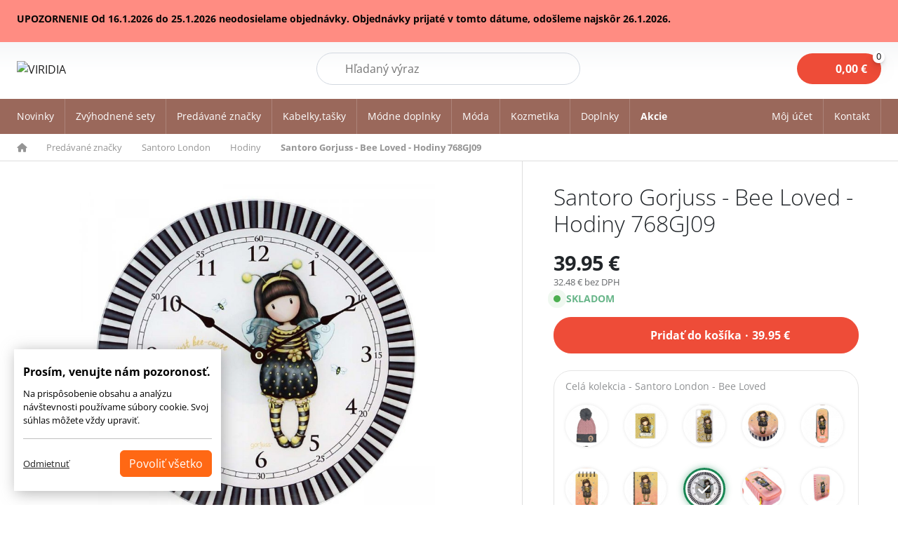

--- FILE ---
content_type: text/html
request_url: https://www.boemikozmetika.sk/santoro-gorjuss-bee-loved-hodiny-768gj09
body_size: 16383
content:
<!DOCTYPE html>
<html lang="sk">
<head>
    <meta charset="utf-8">
    <title>Santoro Gorjuss - Bee Loved - Hodiny 768GJ09 | BOEMI</title>
    <meta http-equiv="Cache-Control" content="no-cache, no-store, must-revalidate">
    <meta http-equiv="Pragma" content="no-cache">
    <meta http-equiv="Expires" content="0">    
    <meta name="viewport" content="width=device-width, initial-scale=1">
    <meta name="description" content="Nástenné, sklenené hodiny s motívom Bee Loved v darčekovej krabičke.  Potrebná je jedna AA batéria ( nie je súčasťou balenia )  Rozmer: 32 x 32 x 5 cm">
    <meta property="og:title" content="Santoro Gorjuss - Bee Loved - Hodiny 768GJ09 | BOEMI">
    <meta property="og:url" content="https://www.boemikozmetika.sk/santoro-gorjuss-bee-loved-hodiny-768gj09">
    <meta property="og:description" content="Nástenné, sklenené hodiny s motívom Bee Loved v darčekovej krabičke.  Potrebná je jedna AA batéria ( nie je súčasťou balenia )  Rozmer: 32 x 32 x 5 cm">
    <meta property="og:image" content="https://www.boemikozmetika.sk/data/products/16112456091_santoro_gorjuss_bee_loved_hodiny_768gj09.jpg">
    <meta property="fb:app_id" content="844924822327760">
    <meta name="apple-mobile-web-app-title" content="VIRIDIA">
    <link href="css/bootstrap.min.css" rel="stylesheet">
    <link href="https://cdnjs.cloudflare.com/ajax/libs/noUiSlider/15.7.1/nouislider.min.css" rel="stylesheet">
    <link href="/css/style_2025.css?1768999265" rel="stylesheet">
    <link rel="stylesheet" href="https://cdnjs.cloudflare.com/ajax/libs/font-awesome/6.0.0/css/all.min.css">
    <link rel="icon" type="image/png" href="/images/favicon-96x96.png" sizes="96x96">
    <link rel="icon" type="image/svg+xml" href="/images/favicon.svg">
    <link rel="shortcut icon" href="/images/favicon.ico">
    <link rel="apple-touch-icon" sizes="180x180" href="/images/apple-touch-icon.png">
    
<script>
var _smartsupp = _smartsupp || {};
_smartsupp.key = 'fbc8c07a9facc9aa3ccae3504a84c43b81a1d1f4';
window.smartsupp||(function(d) {
	var s,c,o=smartsupp=function(){ o._.push(arguments)};o._=[];
	s=d.getElementsByTagName('script')[0];c=d.createElement('script');
	c.type='text/javascript';c.charset='utf-8';c.async=true;
	c.src='https://www.smartsuppchat.com/loader.js?';s.parentNode.insertBefore(c,s);
})(document);
</script>

    
<script>
   window.dataLayer = window.dataLayer || [];
   function gtag(){dataLayer.push(arguments);}
   gtag('consent', 'default', {
    'ad_storage': 'denied',
    'ad_user_data': 'denied',
    'ad_personalization': 'denied',
    'personalization_storage': 'denied',
    'functionality_storage': 'denied',
    'analytics_storage': 'denied',
    'security_storage': 'granted'
   });
</script>



    
    </head>
<body>
        <div class="alarma"  style="background:#ff8c82; color:#050505">
            <div class="container-fluid relative">   
                <div class="alarma__content">
                    <div>UPOZORNENIE  Od 16.1.2026 do 25.1.2026 neodosielame objednávky. Objednávky prijaté v tomto dátume, odošleme najskôr 26.1.2026. </div>
                    <a href="#" id="close-alarm" data-id="3" class="close btnclose"></a>
                </div>
            </div>        
        </div>   
<header>
    <div class="container-fluid container__g0 padding relative">
        <div class="d-flex flex-wrap align-items-center justify-content-between">
            <div  class="logo pe-5">
                <a href="/">
                    <img src="/images/logo.webp" alt="VIRIDIA"  width="110">
                </a>
            </div>
          
            <div class="search-container">     
                <form method="get" action="/vyhladavanie" class="search-form">
                    <div class="relative w-100">
                    <input name="search" id="search" type="text" autocomplete="off" placeholder="Hľadaný výraz" aria-label="Hľadať" class="search-input">
                    <button type="submit" class="search-submit-btn">Hľadať</button>
                    <span class="lens"></span>
                    <a id="clear-search" style="display:none;" href="#"></a>
                    </div>
                </form>
                <div class="d-lg-none">
                    <a href="#" class="search-icon-mobile"><img src="/images/search.svg" alt="" width="22"></a>
                </div>
            </div>

            <div class="d-flex loginbasket relative align-items-center">
                <div class="header_basket relative" id="cart">
                    <a href="/kosik" class="basket_icon" title="">
                        <span class="pr"><span id="basket-sum-top">0,00</span>&nbsp;&euro; <span class="pc"><span class="count-icon tag-bounce" id="basket-count-top">0</span></span></span>
                    </a>
                </div>
            </div>            
        </div>
    </div>
</header>        




    <div class="offcanvas offcanvas-end" tabindex="-1" id="offcanvasLogin" aria-labelledby="offcanvasLoginLabel">
        <div class="offcanvas-header">
            <button type="button" class="btn-close btn-close-end" data-bs-dismiss="offcanvas" aria-label="Close"></button>
        </div>
        <div class="offcanvas-body offcanvas_login p-4">

            <b>Prihlásenie k vášmu účtu</b>
            <form action="/action" method="post">
                <div class="form-floating mb-3">
                    <input type="email" name="email" class="form-control" id="mail" placeholder="name@example.sk" required autocomplete="email">
                    <label for="mail">E-mail: *</label>
                </div>

                <div class="form-floating mb-3">
                    <input type="password" name="heslo" class="form-control" id="heslo" placeholder="Heslo *" required>
                    <label for="heslo">Heslo:*</label>
                    <input type="hidden" name="backurl">
                </div>
                <div class="form-check mt-3 permanent">



                    <div class="d-flex justify-content-between">
                        <div>
                        <input class="form-check-input" type="checkbox" id="plogin" name="plogin">
                        <label class="form-check-label" for="plogin">Zostať prihlásený?</label>
                        </div>
                        <div class="key">
                        <a href="/zabudnute-heslo"><i class="fas fa-key"></i>Zabudnuté heslo?</a></div>
                        </div>
                </div>
                <div class="text-center mt-3 d-grid">
                    <button type="submit" id="btnLogin" class="btn btn-danger">Prihlásiť <i class="ms-2 fa-solid fa-right-to-bracket"></i></button>
                    <input class="form-control" type="hidden" name="cmd" value="loginUser">
                    <input class="form-control" type="hidden" name="module" value="users">
                </div>
            </form>
            </div>                                         
            <div class="header_register">                                            
                <p>
                <b>Ste tu nový?</b>
                Vytvorte si účet a využívajte množstvo výhod
                </p>
                <a href="/registracia" class="btn btn-danger">Registrácia <i class="ms-2 fa-regular fa-pen-to-square"></i></a>
            </div>  
            
        </div>
    </div>


    <nav class="navbar navbar-expand-lg nav-green" aria-label="Menu stránky">
        <div class="container-fluid container__g0">
        <button class="navbar-toggler" type="button" data-bs-toggle="offcanvas" data-bs-target="#Navbar" aria-controls="Navbar" aria-label="Toggle navigation">
            <span class="navbar-toggler-icon"></span>
        </button>
        <div class="offcanvas offcanvas-start" tabindex="-1" id="Navbar" aria-labelledby="NavbarLabel">
            <div class="offcanvas-header">
                <button type="button" class="btn-close" data-bs-dismiss="offcanvas" aria-label="Close"></button>
            </div>
            <div class="offcanvas-body offcanvas-body-scrollable">
            <div class="d-md-flex flex-row align-items-center w-100">
                <ul class="navbar-nav">
                <li class="nav-item"><a class="nav-link " href="/novinky">Novinky</a></li>                
               
                       
                        <li class="nav-item">
                            <a class="nav-link" href="/zvyhodnene-sety-kabelky">Zvýhodnené sety</a>
                        </li>
                                               <li class="nav-item dropdown">
                            <a class="nav-link dropdown-toggle" href="/predavane-znacky" ">
                                Predávané značky
                            </a>
                            <div class="dropdown-menu w-100 shadow">
                                <div class="container-fluid container__g0">
                                    <div class="grid gap-3 grid-cols-5">
                                            <div class="item d-flex">
                                                <div class="d-flex align-items-center gap-3 align-self-center">
                                                    <span class="imgsub"> 
                                                        <a href="/anekke">
                                                            <span class="image" style="background-image:url('/data/categories/24.png?111')"></span>
                                                        </a>
                                                    </span>
                                                    <span class="title">
                                                        <b><a href="/anekke"> Anekke</a></b><br>
                                                                                                                        <span class="sub">
                                                                    <a href="/bizuteria">Bižutéria</a>, 
                                                                </span>
                                                                <span class="sub">
                                                                    <a href="/cestovne-tasky-kufre">Cestovné tašky, kufre</a>, 
                                                                </span>
                                                                <span class="sub">
                                                                    <a href="/doplnky">Doplnky</a>, 
                                                                </span>
                                                                <span class="sub">
                                                                    <a href="/dazdniky">Dáždniky</a>, 
                                                                </span>
                                                                <span class="sub">
                                                                    <a href="/kabelky-batohy">Kabelky, batohy</a>, 
                                                                </span>
                                                                <span class="sub">
                                                                    <a href="/modadoplnky">Móda, doplnky</a>, 
                                                                </span>
                                                                <span class="sub">
                                                                    <a href="/penazenkydokladovky">Peňaženky, dokladovky</a>
                                                                </span>
                                                        <a href="/anekke" class="all underline" title="Všetky kategórie">
                                                            Viac
                                                        </a>
                                                    </span>
                                                </div>
                                            </div>
                                            <div class="item d-flex">
                                                <div class="d-flex align-items-center gap-3 align-self-center">
                                                    <span class="imgsub"> 
                                                        <a href="/admas">
                                                            <span class="image" style="background-image:url('/data/categories/92.png?111')"></span>
                                                        </a>
                                                    </span>
                                                    <span class="title">
                                                        <b><a href="/admas"> Admas</a></b><br>
                                                                                                                        <span class="sub">
                                                                    <a href="/dievcenske-pyzama">Dievčenské pyžamá</a>, 
                                                                </span>
                                                                <span class="sub">
                                                                    <a href="/damske-pyzama">Dámske pyžamá</a>, 
                                                                </span>
                                                                <span class="sub">
                                                                    <a href="/chlapcenske-pyzama">Chlapčenské pyžamá</a>, 
                                                                </span>
                                                                <span class="sub">
                                                                    <a href="/panske-pyzama">Pánske pyžamá</a>, 
                                                                </span>
                                                                <span class="sub">
                                                                    <a href="/domace-oblecenie">Domáce oblečenie</a>, 
                                                                </span>
                                                                <span class="sub">
                                                                    <a href="/plavky-a-saty">Plavky a šaty</a>, 
                                                                </span>
                                                                <span class="sub">
                                                                    <a href="/capicesale">Čapice, šále</a>
                                                                </span>
                                                        <a href="/admas" class="all underline" title="Všetky kategórie">
                                                            Viac
                                                        </a>
                                                    </span>
                                                </div>
                                            </div>
                                            <div class="item d-flex">
                                                <div class="d-flex align-items-center gap-3 align-self-center">
                                                    <span class="imgsub"> 
                                                        <a href="/boemi">
                                                            <span class="image" style="background-image:url('/data/categories/53.png?111')"></span>
                                                        </a>
                                                    </span>
                                                    <span class="title">
                                                        <b><a href="/boemi"> Boemi </a></b><br>
                                                                                                                        <span class="sub">
                                                                    <a href="/glycerinove-mydla">Glycerinové mydlá</a>, 
                                                                </span>
                                                                <span class="sub">
                                                                    <a href="/kristalove-mydla">Krištáľové mydlá</a>, 
                                                                </span>
                                                                <span class="sub">
                                                                    <a href="/sprchove-gely">Sprchové gély</a>, 
                                                                </span>
                                                                <span class="sub">
                                                                    <a href="/vlasove-sampony">Vlasové šampóny</a>, 
                                                                </span>
                                                                <span class="sub">
                                                                    <a href="/telove-mlieka-a-kremy">Telové mlieka a krémy</a>, 
                                                                </span>
                                                                <span class="sub">
                                                                    <a href="/kupel-peny-a-oleje">Kúpeľ. peny a oleje</a>, 
                                                                </span>
                                                                <span class="sub">
                                                                    <a href="/soli-a-sumive-gule">Soli a šumivé gule</a>
                                                                </span>
                                                        <a href="/boemi" class="all underline" title="Všetky kategórie">
                                                            Viac
                                                        </a>
                                                    </span>
                                                </div>
                                            </div>
                                            <div class="item d-flex">
                                                <div class="d-flex align-items-center gap-3 align-self-center">
                                                    <span class="imgsub"> 
                                                        <a href="/crayola">
                                                            <span class="image" style="background-image:url('/data/categories/130.png?111')"></span>
                                                        </a>
                                                    </span>
                                                    <span class="title">
                                                        <b><a href="/crayola">Crayola</a></b><br>
                                                                                                            </span>
                                                </div>
                                            </div>
                                            <div class="item d-flex">
                                                <div class="d-flex align-items-center gap-3 align-self-center">
                                                    <span class="imgsub"> 
                                                        <a href="/cars">
                                                            <span class="image" style="background-image:url('/data/categories/139.png?111')"></span>
                                                        </a>
                                                    </span>
                                                    <span class="title">
                                                        <b><a href="/cars"> Cars  </a></b><br>
                                                                                                            </span>
                                                </div>
                                            </div>
                                            <div class="item d-flex">
                                                <div class="d-flex align-items-center gap-3 align-self-center">
                                                    <span class="imgsub"> 
                                                        <a href="/disney">
                                                            <span class="image" style="background-image:url('/data/categories/140.png?111')"></span>
                                                        </a>
                                                    </span>
                                                    <span class="title">
                                                        <b><a href="/disney"> Disney</a></b><br>
                                                                                                            </span>
                                                </div>
                                            </div>
                                            <div class="item d-flex">
                                                <div class="d-flex align-items-center gap-3 align-self-center">
                                                    <span class="imgsub"> 
                                                        <a href="/dogs-by-beluchi">
                                                            <span class="image" style="background-image:url('/data/categories/141.png?111')"></span>
                                                        </a>
                                                    </span>
                                                    <span class="title">
                                                        <b><a href="/dogs-by-beluchi">  Dogs by Beluchi</a></b><br>
                                                                                                            </span>
                                                </div>
                                            </div>
                                            <div class="item d-flex">
                                                <div class="d-flex align-items-center gap-3 align-self-center">
                                                    <span class="imgsub"> 
                                                        <a href="/enso">
                                                            <span class="image" style="background-image:url('/data/categories/89.png?111')"></span>
                                                        </a>
                                                    </span>
                                                    <span class="title">
                                                        <b><a href="/enso"> Enso</a></b><br>
                                                                                                            </span>
                                                </div>
                                            </div>
                                            <div class="item d-flex">
                                                <div class="d-flex align-items-center gap-3 align-self-center">
                                                    <span class="imgsub"> 
                                                        <a href="/frozen">
                                                            <span class="image" style="background-image:url('/data/categories/113.png?111')"></span>
                                                        </a>
                                                    </span>
                                                    <span class="title">
                                                        <b><a href="/frozen"> Frozen</a></b><br>
                                                                                                            </span>
                                                </div>
                                            </div>
                                            <div class="item d-flex">
                                                <div class="d-flex align-items-center gap-3 align-self-center">
                                                    <span class="imgsub"> 
                                                        <a href="/friends">
                                                            <span class="image" style="background-image:url('/data/categories/131.png?111')"></span>
                                                        </a>
                                                    </span>
                                                    <span class="title">
                                                        <b><a href="/friends"> Friends</a></b><br>
                                                                                                            </span>
                                                </div>
                                            </div>
                                            <div class="item d-flex">
                                                <div class="d-flex align-items-center gap-3 align-self-center">
                                                    <span class="imgsub"> 
                                                        <a href="/frida-kahlo">
                                                            <span class="image" style="background-image:url('/data/categories/127.png?111')"></span>
                                                        </a>
                                                    </span>
                                                    <span class="title">
                                                        <b><a href="/frida-kahlo"> Frida Kahlo</a></b><br>
                                                                                                            </span>
                                                </div>
                                            </div>
                                            <div class="item d-flex">
                                                <div class="d-flex align-items-center gap-3 align-self-center">
                                                    <span class="imgsub"> 
                                                        <a href="/harry-potter">
                                                            <span class="image" style="background-image:url('/data/categories/129.png?111')"></span>
                                                        </a>
                                                    </span>
                                                    <span class="title">
                                                        <b><a href="/harry-potter"> Harry Potter</a></b><br>
                                                                                                            </span>
                                                </div>
                                            </div>
                                            <div class="item d-flex">
                                                <div class="d-flex align-items-center gap-3 align-self-center">
                                                    <span class="imgsub"> 
                                                        <a href="/janet-denese">
                                                            <span class="image" style="background-image:url('/data/categories/378.png?111')"></span>
                                                        </a>
                                                    </span>
                                                    <span class="title">
                                                        <b><a href="/janet-denese">Janet Denese</a></b><br>
                                                                                                                        <span class="sub">
                                                                    <a href="/tour-of-rome">Tour Of Rome</a>
                                                                </span>
                                                        <a href="/janet-denese" class="all underline" title="Všetky kategórie">
                                                            Viac
                                                        </a>
                                                    </span>
                                                </div>
                                            </div>
                                            <div class="item d-flex">
                                                <div class="d-flex align-items-center gap-3 align-self-center">
                                                    <span class="imgsub"> 
                                                        <a href="/kimmidoll">
                                                            <span class="image" style="background-image:url('/data/categories/142.png?111')"></span>
                                                        </a>
                                                    </span>
                                                    <span class="title">
                                                        <b><a href="/kimmidoll">  Kimmidoll</a></b><br>
                                                                                                            </span>
                                                </div>
                                            </div>
                                            <div class="item d-flex">
                                                <div class="d-flex align-items-center gap-3 align-self-center">
                                                    <span class="imgsub"> 
                                                        <a href="/kokonote">
                                                            <span class="image" style="background-image:url('/data/categories/160.png?111')"></span>
                                                        </a>
                                                    </span>
                                                    <span class="title">
                                                        <b><a href="/kokonote">Kokonote</a></b><br>
                                                                                                            </span>
                                                </div>
                                            </div>
                                            <div class="item d-flex">
                                                <div class="d-flex align-items-center gap-3 align-self-center">
                                                    <span class="imgsub"> 
                                                        <a href="/line-friends">
                                                            <span class="image" style="background-image:url('/data/categories/143.png?111')"></span>
                                                        </a>
                                                    </span>
                                                    <span class="title">
                                                        <b><a href="/line-friends"> Line Friends</a></b><br>
                                                                                                            </span>
                                                </div>
                                            </div>
                                            <div class="item d-flex">
                                                <div class="d-flex align-items-center gap-3 align-self-center">
                                                    <span class="imgsub"> 
                                                        <a href="/mr-wonderful">
                                                            <span class="image" style="background-image:url('/data/categories/126.png?111')"></span>
                                                        </a>
                                                    </span>
                                                    <span class="title">
                                                        <b><a href="/mr-wonderful"> Mr.Wonderful </a></b><br>
                                                                                                            </span>
                                                </div>
                                            </div>
                                            <div class="item d-flex">
                                                <div class="d-flex align-items-center gap-3 align-self-center">
                                                    <span class="imgsub"> 
                                                        <a href="/mickey-a-minnie">
                                                            <span class="image" style="background-image:url('/data/categories/121.png?111')"></span>
                                                        </a>
                                                    </span>
                                                    <span class="title">
                                                        <b><a href="/mickey-a-minnie"> Mickey a Minnie</a></b><br>
                                                                                                            </span>
                                                </div>
                                            </div>
                                            <div class="item d-flex">
                                                <div class="d-flex align-items-center gap-3 align-self-center">
                                                    <span class="imgsub"> 
                                                        <a href="/minions">
                                                            <span class="image" style="background-image:url('/data/categories/151.png?111')"></span>
                                                        </a>
                                                    </span>
                                                    <span class="title">
                                                        <b><a href="/minions"> Minions</a></b><br>
                                                                                                            </span>
                                                </div>
                                            </div>
                                            <div class="item d-flex">
                                                <div class="d-flex align-items-center gap-3 align-self-center">
                                                    <span class="imgsub"> 
                                                        <a href="/nicole-lee">
                                                            <span class="image" style="background-image:url('/data/categories/164.png?111')"></span>
                                                        </a>
                                                    </span>
                                                    <span class="title">
                                                        <b><a href="/nicole-lee">Nicole Lee </a></b><br>
                                                                                                                        <span class="sub">
                                                                    <a href="/cestovne-kufre-a-tasky">Cestovné kufre a tašky</a>, 
                                                                </span>
                                                                <span class="sub">
                                                                    <a href="/kabelky">Kabelky</a>, 
                                                                </span>
                                                                <span class="sub">
                                                                    <a href="/batohy">Batohy</a>, 
                                                                </span>
                                                                <span class="sub">
                                                                    <a href="/penazenkypuzdra">Peňaženky, puzdrá</a>, 
                                                                </span>
                                                                <span class="sub">
                                                                    <a href="/modne-doplnky">Módne doplnky</a>
                                                                </span>
                                                        <a href="/nicole-lee" class="all underline" title="Všetky kategórie">
                                                            Viac
                                                        </a>
                                                    </span>
                                                </div>
                                            </div>
                                            <div class="item d-flex">
                                                <div class="d-flex align-items-center gap-3 align-self-center">
                                                    <span class="imgsub"> 
                                                        <a href="/nikky-by-nicole-lee">
                                                            <span class="image" style="background-image:url('/data/categories/171.png?111')"></span>
                                                        </a>
                                                    </span>
                                                    <span class="title">
                                                        <b><a href="/nikky-by-nicole-lee">NIKKY by Nicole Lee</a></b><br>
                                                                                                                        <span class="sub">
                                                                    <a href="/kabelky-a-batohy">Kabelky a batohy</a>, 
                                                                </span>
                                                                <span class="sub">
                                                                    <a href="/puzdrapenazenky">Puzdrá,peňaženky</a>, 
                                                                </span>
                                                                <span class="sub">
                                                                    <a href="/doplnkyklucenky">Doplnky,kľúčenky</a>
                                                                </span>
                                                        <a href="/nikky-by-nicole-lee" class="all underline" title="Všetky kategórie">
                                                            Viac
                                                        </a>
                                                    </span>
                                                </div>
                                            </div>
                                            <div class="item d-flex">
                                                <div class="d-flex align-items-center gap-3 align-self-center">
                                                    <span class="imgsub"> 
                                                        <a href="/pepe-jeans">
                                                            <span class="image" style="background-image:url('/data/categories/88.png?111')"></span>
                                                        </a>
                                                    </span>
                                                    <span class="title">
                                                        <b><a href="/pepe-jeans"> Pepe Jeans</a></b><br>
                                                                                                            </span>
                                                </div>
                                            </div>
                                            <div class="item d-flex">
                                                <div class="d-flex align-items-center gap-3 align-self-center">
                                                    <span class="imgsub"> 
                                                        <a href="/perletti">
                                                            <span class="image" style="background-image:url('/data/categories/157.png?111')"></span>
                                                        </a>
                                                    </span>
                                                    <span class="title">
                                                        <b><a href="/perletti">Perletti</a></b><br>
                                                                                                                        <span class="sub">
                                                                    <a href="/dazdniky-gumaky">Dáždniky, gumáky</a>, 
                                                                </span>
                                                                <span class="sub">
                                                                    <a href="/detske-batohy">Detské batohy</a>
                                                                </span>
                                                        <a href="/perletti" class="all underline" title="Všetky kategórie">
                                                            Viac
                                                        </a>
                                                    </span>
                                                </div>
                                            </div>
                                            <div class="item d-flex">
                                                <div class="d-flex align-items-center gap-3 align-self-center">
                                                    <span class="imgsub"> 
                                                        <a href="/pusheen">
                                                            <span class="image" style="background-image:url('/data/categories/112.png?111')"></span>
                                                        </a>
                                                    </span>
                                                    <span class="title">
                                                        <b><a href="/pusheen"> Pusheen</a></b><br>
                                                                                                            </span>
                                                </div>
                                            </div>
                                            <div class="item d-flex">
                                                <div class="d-flex align-items-center gap-3 align-self-center">
                                                    <span class="imgsub"> 
                                                        <a href="/paw-patrol">
                                                            <span class="image" style="background-image:url('/data/categories/152.png?111')"></span>
                                                        </a>
                                                    </span>
                                                    <span class="title">
                                                        <b><a href="/paw-patrol">Paw Patrol</a></b><br>
                                                                                                            </span>
                                                </div>
                                            </div>
                                            <div class="item d-flex">
                                                <div class="d-flex align-items-center gap-3 align-self-center">
                                                    <span class="imgsub"> 
                                                        <a href="/snoopy">
                                                            <span class="image" style="background-image:url('/data/categories/161.png?111')"></span>
                                                        </a>
                                                    </span>
                                                    <span class="title">
                                                        <b><a href="/snoopy">Snoopy</a></b><br>
                                                                                                            </span>
                                                </div>
                                            </div>
                                            <div class="item d-flex">
                                                <div class="d-flex align-items-center gap-3 align-self-center">
                                                    <span class="imgsub"> 
                                                        <a href="/studio-pets">
                                                            <span class="image" style="background-image:url('/data/categories/120.png?111')"></span>
                                                        </a>
                                                    </span>
                                                    <span class="title">
                                                        <b><a href="/studio-pets"> Studio Pets</a></b><br>
                                                                                                            </span>
                                                </div>
                                            </div>
                                            <div class="item d-flex">
                                                <div class="d-flex align-items-center gap-3 align-self-center">
                                                    <span class="imgsub"> 
                                                        <a href="/santoro-london">
                                                            <span class="image" style="background-image:url('/data/categories/27.png?111')"></span>
                                                        </a>
                                                    </span>
                                                    <span class="title">
                                                        <b><a href="/santoro-london">Santoro London</a></b><br>
                                                                                                                        <span class="sub">
                                                                    <a href="/cestovne-kufretasky">Cestovné kufre,tašky</a>, 
                                                                </span>
                                                                <span class="sub">
                                                                    <a href="/deky">Deky</a>, 
                                                                </span>
                                                                <span class="sub">
                                                                    <a href="/dozysperkovnice">Dózy,šperkovnice</a>, 
                                                                </span>
                                                                <span class="sub">
                                                                    <a href="/hodiny">Hodiny</a>, 
                                                                </span>
                                                                <span class="sub">
                                                                    <a href="/kozmeticke-tasky">Kozmetické tašky</a>, 
                                                                </span>
                                                                <span class="sub">
                                                                    <a href="/klucenky">Kľúčenky</a>, 
                                                                </span>
                                                                <span class="sub">
                                                                    <a href="/manikury-zrkadielka">Manikúry, zrkadielka</a>
                                                                </span>
                                                        <a href="/santoro-london" class="all underline" title="Všetky kategórie">
                                                            Viac
                                                        </a>
                                                    </span>
                                                </div>
                                            </div>
                                            <div class="item d-flex">
                                                <div class="d-flex align-items-center gap-3 align-self-center">
                                                    <span class="imgsub"> 
                                                        <a href="/smiley">
                                                            <span class="image" style="background-image:url('/data/categories/155.png?111')"></span>
                                                        </a>
                                                    </span>
                                                    <span class="title">
                                                        <b><a href="/smiley">Smiley</a></b><br>
                                                                                                            </span>
                                                </div>
                                            </div>
                                    </div>
                                </div>
                            </div>
                        </li>
                                                                   <li class="nav-item dropdown">
                            <a class="nav-link dropdown-toggle" href="/kabelkytasky" ">
                                Kabelky,tašky
                            </a>
                            <div class="dropdown-menu w-100 shadow">
                                <div class="container-fluid container__g0">
                                    <div class="grid gap-3 grid-cols-5">
                                            <div class="item d-flex">
                                                <div class="d-flex align-items-center gap-3 align-self-center">
                                                    <span class="imgsub"> 
                                                        <a href="/batohyvaky">
                                                            <span class="image" style="background-image:url('/data/categories/181.png?111')"></span>
                                                        </a>
                                                    </span>
                                                    <span class="title">
                                                        <b><a href="/batohyvaky">Batohy a vaky</a></b><br>
                                                                                                                        <span class="sub">
                                                                    <a href="/damske-batohy">Dámske batohy</a>, 
                                                                </span>
                                                                <span class="sub">
                                                                    <a href="/batoy-2v1">Batohy 2v1</a>, 
                                                                </span>
                                                                <span class="sub">
                                                                    <a href="/vrecka">Vrecká</a>, 
                                                                </span>
                                                                <span class="sub">
                                                                    <a href="/mini-batohy">Mini batohy</a>, 
                                                                </span>
                                                                <span class="sub">
                                                                    <a href="/maxi-batohy">Maxi batohy</a>, 
                                                                </span>
                                                                <span class="sub">
                                                                    <a href="/detske-batohy1">Detské batohy</a>, 
                                                                </span>
                                                                <span class="sub">
                                                                    <a href="/zvyhodnene-sety1">Zvýhodnené sety</a>
                                                                </span>
                                                        <a href="/batohyvaky" class="all underline" title="Všetky kategórie">
                                                            Viac
                                                        </a>
                                                    </span>
                                                </div>
                                            </div>
                                            <div class="item d-flex">
                                                <div class="d-flex align-items-center gap-3 align-self-center">
                                                    <span class="imgsub"> 
                                                        <a href="/cestovnekufretasky">
                                                            <span class="image" style="background-image:url('/data/categories/182.png?111')"></span>
                                                        </a>
                                                    </span>
                                                    <span class="title">
                                                        <b><a href="/cestovnekufretasky">Cestovné kufre a tašky</a></b><br>
                                                                                                                        <span class="sub">
                                                                    <a href="/cestovne-kufre">Cestovné kufre</a>, 
                                                                </span>
                                                                <span class="sub">
                                                                    <a href="/sportove-a-cestovne-tasky">Športové a cestovné tašky</a>, 
                                                                </span>
                                                                <span class="sub">
                                                                    <a href="/tasky-s-kolieskami">Tašky s kolieskami</a>, 
                                                                </span>
                                                                <span class="sub">
                                                                    <a href="/kozmeticke-kufriky1">Kozmetické kufríky</a>
                                                                </span>
                                                        <a href="/cestovnekufretasky" class="all underline" title="Všetky kategórie">
                                                            Viac
                                                        </a>
                                                    </span>
                                                </div>
                                            </div>
                                            <div class="item d-flex">
                                                <div class="d-flex align-items-center gap-3 align-self-center">
                                                    <span class="imgsub"> 
                                                        <a href="/damskekabelky">
                                                            <span class="image" style="background-image:url('/data/categories/183.png?111')"></span>
                                                        </a>
                                                    </span>
                                                    <span class="title">
                                                        <b><a href="/damskekabelky">Kabelky</a></b><br>
                                                                                                                        <span class="sub">
                                                                    <a href="/crossbody-kabelky">Crossbody kabelky</a>, 
                                                                </span>
                                                                <span class="sub">
                                                                    <a href="/kabelky-do-ruky">Kabelky do ruky</a>, 
                                                                </span>
                                                                <span class="sub">
                                                                    <a href="/kabelky-na-plece">Kabelky na plece</a>
                                                                </span>
                                                        <a href="/damskekabelky" class="all underline" title="Všetky kategórie">
                                                            Viac
                                                        </a>
                                                    </span>
                                                </div>
                                            </div>
                                            <div class="item d-flex">
                                                <div class="d-flex align-items-center gap-3 align-self-center">
                                                    <span class="imgsub"> 
                                                        <a href="/kozmeticke-kufriky">
                                                            <span class="image" style="background-image:url('/data/categories/187.png?111')"></span>
                                                        </a>
                                                    </span>
                                                    <span class="title">
                                                        <b><a href="/kozmeticke-kufriky">Kozmetické kufríky</a></b><br>
                                                                                                            </span>
                                                </div>
                                            </div>
                                            <div class="item d-flex">
                                                <div class="d-flex align-items-center gap-3 align-self-center">
                                                    <span class="imgsub"> 
                                                        <a href="/ladvinky">
                                                            <span class="image" style="background-image:url('/data/categories/188.png?111')"></span>
                                                        </a>
                                                    </span>
                                                    <span class="title">
                                                        <b><a href="/ladvinky">Ľadvinky</a></b><br>
                                                                                                            </span>
                                                </div>
                                            </div>
                                            <div class="item d-flex">
                                                <div class="d-flex align-items-center gap-3 align-self-center">
                                                    <span class="imgsub"> 
                                                        <a href="/nakupne-tasky1">
                                                            <span class="image" style="background-image:url('/data/categories/189.png?111')"></span>
                                                        </a>
                                                    </span>
                                                    <span class="title">
                                                        <b><a href="/nakupne-tasky1">Nákupné tašky</a></b><br>
                                                                                                            </span>
                                                </div>
                                            </div>
                                            <div class="item d-flex">
                                                <div class="d-flex align-items-center gap-3 align-self-center">
                                                    <span class="imgsub"> 
                                                        <a href="/obedove-tasky">
                                                            <span class="image" style="background-image:url('/data/categories/190.png?111')"></span>
                                                        </a>
                                                    </span>
                                                    <span class="title">
                                                        <b><a href="/obedove-tasky">Obedové tašky</a></b><br>
                                                                                                            </span>
                                                </div>
                                            </div>
                                            <div class="item d-flex">
                                                <div class="d-flex align-items-center gap-3 align-self-center">
                                                    <span class="imgsub"> 
                                                        <a href="/plazove-tasky">
                                                            <span class="image" style="background-image:url('/data/categories/191.png?111')"></span>
                                                        </a>
                                                    </span>
                                                    <span class="title">
                                                        <b><a href="/plazove-tasky">Plážové tašky</a></b><br>
                                                                                                            </span>
                                                </div>
                                            </div>
                                            <div class="item d-flex">
                                                <div class="d-flex align-items-center gap-3 align-self-center">
                                                    <span class="imgsub"> 
                                                        <a href="/skolske-tasky1">
                                                            <span class="image" style="background-image:url('/data/categories/192.png?111')"></span>
                                                        </a>
                                                    </span>
                                                    <span class="title">
                                                        <b><a href="/skolske-tasky1">Školské tašky</a></b><br>
                                                                                                                        <span class="sub">
                                                                    <a href="/skolske-tasky2">Školské tašky</a>, 
                                                                </span>
                                                                <span class="sub">
                                                                    <a href="/skolske-tasky-s-kolieskami">Školské tašky s kolieskami</a>, 
                                                                </span>
                                                                <span class="sub">
                                                                    <a href="/skolske-tasky-2v1">Školské tašky 2v1</a>, 
                                                                </span>
                                                                <span class="sub">
                                                                    <a href="/skolske-ergonomicke-tasky">Školské ergonomické tašky</a>, 
                                                                </span>
                                                                <span class="sub">
                                                                    <a href="/skolske-sety">Školské sety</a>
                                                                </span>
                                                        <a href="/skolske-tasky1" class="all underline" title="Všetky kategórie">
                                                            Viac
                                                        </a>
                                                    </span>
                                                </div>
                                            </div>
                                            <div class="item d-flex">
                                                <div class="d-flex align-items-center gap-3 align-self-center">
                                                    <span class="imgsub"> 
                                                        <a href="/tasky-na-notebook1">
                                                            <span class="image" style="background-image:url('/data/categories/193.png?111')"></span>
                                                        </a>
                                                    </span>
                                                    <span class="title">
                                                        <b><a href="/tasky-na-notebook1">Tašky na notebook</a></b><br>
                                                                                                            </span>
                                                </div>
                                            </div>
                                            <div class="item d-flex">
                                                <div class="d-flex align-items-center gap-3 align-self-center">
                                                    <span class="imgsub"> 
                                                        <a href="/panske-tasky">
                                                            <span class="image" style="background-image:url('/data/categories/194.png?111')"></span>
                                                        </a>
                                                    </span>
                                                    <span class="title">
                                                        <b><a href="/panske-tasky">Pánske tašky</a></b><br>
                                                                                                            </span>
                                                </div>
                                            </div>
                                    </div>
                                </div>
                            </div>
                        </li>
                                                                   <li class="nav-item dropdown">
                            <a class="nav-link dropdown-toggle" href="/modne-doplnky1" ">
                                Módne doplnky
                            </a>
                            <div class="dropdown-menu w-100 shadow">
                                <div class="container-fluid container__g0">
                                    <div class="grid gap-3 grid-cols-5">
                                            <div class="item d-flex">
                                                <div class="d-flex align-items-center gap-3 align-self-center">
                                                    <span class="imgsub"> 
                                                        <a href="/bizuteria1">
                                                            <span class="image" style="background-image:url('/data/categories/220.png?111')"></span>
                                                        </a>
                                                    </span>
                                                    <span class="title">
                                                        <b><a href="/bizuteria1">Bižutéria</a></b><br>
                                                                                                            </span>
                                                </div>
                                            </div>
                                            <div class="item d-flex">
                                                <div class="d-flex align-items-center gap-3 align-self-center">
                                                    <span class="imgsub"> 
                                                        <a href="/dazdniky1">
                                                            <span class="image" style="background-image:url('/data/categories/221.png?111')"></span>
                                                        </a>
                                                    </span>
                                                    <span class="title">
                                                        <b><a href="/dazdniky1">Dáždniky</a></b><br>
                                                                                                                        <span class="sub">
                                                                    <a href="/dazdniky-manualne">Dáždniky manuálne</a>, 
                                                                </span>
                                                                <span class="sub">
                                                                    <a href="/dazdniky-vystrelovacie">Dáždniky vystrelovacie</a>, 
                                                                </span>
                                                                <span class="sub">
                                                                    <a href="/dazdniky-panske">Dáždniky pánske</a>, 
                                                                </span>
                                                                <span class="sub">
                                                                    <a href="/dazdniky-detske">Dáždniky detské</a>
                                                                </span>
                                                        <a href="/dazdniky1" class="all underline" title="Všetky kategórie">
                                                            Viac
                                                        </a>
                                                    </span>
                                                </div>
                                            </div>
                                            <div class="item d-flex">
                                                <div class="d-flex align-items-center gap-3 align-self-center">
                                                    <span class="imgsub"> 
                                                        <a href="/doplnky-do-vlasov">
                                                            <span class="image" style="background-image:url('/data/categories/222.png?111')"></span>
                                                        </a>
                                                    </span>
                                                    <span class="title">
                                                        <b><a href="/doplnky-do-vlasov">Doplnky do vlasov</a></b><br>
                                                                                                                        <span class="sub">
                                                                    <a href="/celenky">Čelenky</a>, 
                                                                </span>
                                                                <span class="sub">
                                                                    <a href="/kovove-stipce-a-spony">Kovové štipce a spony</a>, 
                                                                </span>
                                                                <span class="sub">
                                                                    <a href="/brosne">Brošne</a>, 
                                                                </span>
                                                                <span class="sub">
                                                                    <a href="/spony-a-sponky">Spony a sponky</a>, 
                                                                </span>
                                                                <span class="sub">
                                                                    <a href="/gumicky">Gumičky</a>, 
                                                                </span>
                                                                <span class="sub">
                                                                    <a href="/stipce">Štipce</a>, 
                                                                </span>
                                                                <span class="sub">
                                                                    <a href="/kefy-na-vlasy">Kefy na vlasy</a>
                                                                </span>
                                                        <a href="/doplnky-do-vlasov" class="all underline" title="Všetky kategórie">
                                                            Viac
                                                        </a>
                                                    </span>
                                                </div>
                                            </div>
                                            <div class="item d-flex">
                                                <div class="d-flex align-items-center gap-3 align-self-center">
                                                    <span class="imgsub"> 
                                                        <a href="/kozmeticke-tasky1">
                                                            <span class="image" style="background-image:url('/data/categories/223.png?111')"></span>
                                                        </a>
                                                    </span>
                                                    <span class="title">
                                                        <b><a href="/kozmeticke-tasky1">Kozmetické tašky</a></b><br>
                                                                                                            </span>
                                                </div>
                                            </div>
                                            <div class="item d-flex">
                                                <div class="d-flex align-items-center gap-3 align-self-center">
                                                    <span class="imgsub"> 
                                                        <a href="/klucenky1">
                                                            <span class="image" style="background-image:url('/data/categories/224.png?111')"></span>
                                                        </a>
                                                    </span>
                                                    <span class="title">
                                                        <b><a href="/klucenky1">Kľúčenky</a></b><br>
                                                                                                            </span>
                                                </div>
                                            </div>
                                            <div class="item d-flex">
                                                <div class="d-flex align-items-center gap-3 align-self-center">
                                                    <span class="imgsub"> 
                                                        <a href="/manikury-a-zrkadielka">
                                                            <span class="image" style="background-image:url('/data/categories/225.png?111')"></span>
                                                        </a>
                                                    </span>
                                                    <span class="title">
                                                        <b><a href="/manikury-a-zrkadielka">Manikúry a zrkadielka</a></b><br>
                                                                                                            </span>
                                                </div>
                                            </div>
                                            <div class="item d-flex">
                                                <div class="d-flex align-items-center gap-3 align-self-center">
                                                    <span class="imgsub"> 
                                                        <a href="/puzdra-na-mobilne-telefony">
                                                            <span class="image" style="background-image:url('/data/categories/226.png?111')"></span>
                                                        </a>
                                                    </span>
                                                    <span class="title">
                                                        <b><a href="/puzdra-na-mobilne-telefony">Puzdrá na mobilné telefóny</a></b><br>
                                                                                                            </span>
                                                </div>
                                            </div>
                                            <div class="item d-flex">
                                                <div class="d-flex align-items-center gap-3 align-self-center">
                                                    <span class="imgsub"> 
                                                        <a href="/penazenky1">
                                                            <span class="image" style="background-image:url('/data/categories/227.png?111')"></span>
                                                        </a>
                                                    </span>
                                                    <span class="title">
                                                        <b><a href="/penazenky1">Peňaženky</a></b><br>
                                                                                                                        <span class="sub">
                                                                    <a href="/velke-penazenky">Veľké peňaženky</a>, 
                                                                </span>
                                                                <span class="sub">
                                                                    <a href="/male-penazenky">Malé peňaženky</a>, 
                                                                </span>
                                                                <span class="sub">
                                                                    <a href="/mini-penazenky">Mini peňaženky</a>, 
                                                                </span>
                                                                <span class="sub">
                                                                    <a href="/dokladovky">Dokladovky</a>, 
                                                                </span>
                                                                <span class="sub">
                                                                    <a href="/penazenky-s-retro-sponou">Peňaženky s retro sponou</a>
                                                                </span>
                                                        <a href="/penazenky1" class="all underline" title="Všetky kategórie">
                                                            Viac
                                                        </a>
                                                    </span>
                                                </div>
                                            </div>
                                            <div class="item d-flex">
                                                <div class="d-flex align-items-center gap-3 align-self-center">
                                                    <span class="imgsub"> 
                                                        <a href="/puzdra">
                                                            <span class="image" style="background-image:url('/data/categories/228.png?111')"></span>
                                                        </a>
                                                    </span>
                                                    <span class="title">
                                                        <b><a href="/puzdra">Puzdrá</a></b><br>
                                                                                                            </span>
                                                </div>
                                            </div>
                                            <div class="item d-flex">
                                                <div class="d-flex align-items-center gap-3 align-self-center">
                                                    <span class="imgsub"> 
                                                        <a href="/puzdra-na-okuliare1">
                                                            <span class="image" style="background-image:url('/data/categories/229.png?111')"></span>
                                                        </a>
                                                    </span>
                                                    <span class="title">
                                                        <b><a href="/puzdra-na-okuliare1">Puzdrá na okuliare</a></b><br>
                                                                                                            </span>
                                                </div>
                                            </div>
                                            <div class="item d-flex">
                                                <div class="d-flex align-items-center gap-3 align-self-center">
                                                    <span class="imgsub"> 
                                                        <a href="/puzdra-na-karty">
                                                            <span class="image" style="background-image:url('/data/categories/230.png?111')"></span>
                                                        </a>
                                                    </span>
                                                    <span class="title">
                                                        <b><a href="/puzdra-na-karty">Puzdrá na karty</a></b><br>
                                                                                                            </span>
                                                </div>
                                            </div>
                                    </div>
                                </div>
                            </div>
                        </li>
                                                                   <li class="nav-item dropdown">
                            <a class="nav-link dropdown-toggle" href="/moda" ">
                                Móda
                            </a>
                            <div class="dropdown-menu w-100 shadow">
                                <div class="container-fluid container__g0">
                                    <div class="grid gap-3 grid-cols-5">
                                            <div class="item d-flex">
                                                <div class="d-flex align-items-center gap-3 align-self-center">
                                                    <span class="imgsub"> 
                                                        <a href="/ciapky-a-klobuky">
                                                            <span class="image" style="background-image:url('/data/categories/250.png?111')"></span>
                                                        </a>
                                                    </span>
                                                    <span class="title">
                                                        <b><a href="/ciapky-a-klobuky">Čiapky a klobúky</a></b><br>
                                                                                                                        <span class="sub">
                                                                    <a href="/ciapky">Čiapky</a>, 
                                                                </span>
                                                                <span class="sub">
                                                                    <a href="/siltovky-a-klobuky">Šiltovky a klobúky</a>, 
                                                                </span>
                                                                <span class="sub">
                                                                    <a href="/sety">Sety </a>
                                                                </span>
                                                        <a href="/ciapky-a-klobuky" class="all underline" title="Všetky kategórie">
                                                            Viac
                                                        </a>
                                                    </span>
                                                </div>
                                            </div>
                                            <div class="item d-flex">
                                                <div class="d-flex align-items-center gap-3 align-self-center">
                                                    <span class="imgsub"> 
                                                        <a href="/deky-a-vankuse">
                                                            <span class="image" style="background-image:url('/data/categories/251.png?111')"></span>
                                                        </a>
                                                    </span>
                                                    <span class="title">
                                                        <b><a href="/deky-a-vankuse">Deky a vankúše</a></b><br>
                                                                                                            </span>
                                                </div>
                                            </div>
                                            <div class="item d-flex">
                                                <div class="d-flex align-items-center gap-3 align-self-center">
                                                    <span class="imgsub"> 
                                                        <a href="/domace-oblecenie1">
                                                            <span class="image" style="background-image:url('/data/categories/252.png?111')"></span>
                                                        </a>
                                                    </span>
                                                    <span class="title">
                                                        <b><a href="/domace-oblecenie1">Domáce oblečenie</a></b><br>
                                                                                                            </span>
                                                </div>
                                            </div>
                                            <div class="item d-flex">
                                                <div class="d-flex align-items-center gap-3 align-self-center">
                                                    <span class="imgsub"> 
                                                        <a href="/leginy-a-sortky">
                                                            <span class="image" style="background-image:url('/data/categories/253.png?111')"></span>
                                                        </a>
                                                    </span>
                                                    <span class="title">
                                                        <b><a href="/leginy-a-sortky">Legíny a šortky</a></b><br>
                                                                                                            </span>
                                                </div>
                                            </div>
                                            <div class="item d-flex">
                                                <div class="d-flex align-items-center gap-3 align-self-center">
                                                    <span class="imgsub"> 
                                                        <a href="/mikiny">
                                                            <span class="image" style="background-image:url('/data/categories/254.png?111')"></span>
                                                        </a>
                                                    </span>
                                                    <span class="title">
                                                        <b><a href="/mikiny">Mikiny</a></b><br>
                                                                                                            </span>
                                                </div>
                                            </div>
                                            <div class="item d-flex">
                                                <div class="d-flex align-items-center gap-3 align-self-center">
                                                    <span class="imgsub"> 
                                                        <a href="/obuv1">
                                                            <span class="image" style="background-image:url('/data/categories/255.png?111')"></span>
                                                        </a>
                                                    </span>
                                                    <span class="title">
                                                        <b><a href="/obuv1">Obuv</a></b><br>
                                                                                                                        <span class="sub">
                                                                    <a href="/gumaky">Gumáky</a>, 
                                                                </span>
                                                                <span class="sub">
                                                                    <a href="/papuce2">Papuče</a>, 
                                                                </span>
                                                                <span class="sub">
                                                                    <a href="/zabky-a-slapky">Žabky a šľapky</a>
                                                                </span>
                                                        <a href="/obuv1" class="all underline" title="Všetky kategórie">
                                                            Viac
                                                        </a>
                                                    </span>
                                                </div>
                                            </div>
                                            <div class="item d-flex">
                                                <div class="d-flex align-items-center gap-3 align-self-center">
                                                    <span class="imgsub"> 
                                                        <a href="/osusky1">
                                                            <span class="image" style="background-image:url('/data/categories/256.png?111')"></span>
                                                        </a>
                                                    </span>
                                                    <span class="title">
                                                        <b><a href="/osusky1">Osušky</a></b><br>
                                                                                                            </span>
                                                </div>
                                            </div>
                                            <div class="item d-flex">
                                                <div class="d-flex align-items-center gap-3 align-self-center">
                                                    <span class="imgsub"> 
                                                        <a href="/plavky1">
                                                            <span class="image" style="background-image:url('/data/categories/257.png?111')"></span>
                                                        </a>
                                                    </span>
                                                    <span class="title">
                                                        <b><a href="/plavky1">Plavky</a></b><br>
                                                                                                                        <span class="sub">
                                                                    <a href="/dievcenske">Dievčenské</a>, 
                                                                </span>
                                                                <span class="sub">
                                                                    <a href="/chlapcenske">Chlapčenské</a>, 
                                                                </span>
                                                                <span class="sub">
                                                                    <a href="/damske">Dámske</a>, 
                                                                </span>
                                                                <span class="sub">
                                                                    <a href="/panske">Pánske</a>
                                                                </span>
                                                        <a href="/plavky1" class="all underline" title="Všetky kategórie">
                                                            Viac
                                                        </a>
                                                    </span>
                                                </div>
                                            </div>
                                            <div class="item d-flex">
                                                <div class="d-flex align-items-center gap-3 align-self-center">
                                                    <span class="imgsub"> 
                                                        <a href="/ponozky1">
                                                            <span class="image" style="background-image:url('/data/categories/258.png?111')"></span>
                                                        </a>
                                                    </span>
                                                    <span class="title">
                                                        <b><a href="/ponozky1">Ponožky</a></b><br>
                                                                                                            </span>
                                                </div>
                                            </div>
                                            <div class="item d-flex">
                                                <div class="d-flex align-items-center gap-3 align-self-center">
                                                    <span class="imgsub"> 
                                                        <a href="/pyzama1">
                                                            <span class="image" style="background-image:url('/data/categories/259.png?111')"></span>
                                                        </a>
                                                    </span>
                                                    <span class="title">
                                                        <b><a href="/pyzama1">Pyžamá</a></b><br>
                                                                                                                        <span class="sub">
                                                                    <a href="/dievcenske-pyzama1">Dievčenské</a>, 
                                                                </span>
                                                                <span class="sub">
                                                                    <a href="/damske-pyzama1">Dámske</a>, 
                                                                </span>
                                                                <span class="sub">
                                                                    <a href="/chlapcenske-pyzama1">Chlapčenské</a>, 
                                                                </span>
                                                                <span class="sub">
                                                                    <a href="/panske-pyzama1">Pánske</a>
                                                                </span>
                                                        <a href="/pyzama1" class="all underline" title="Všetky kategórie">
                                                            Viac
                                                        </a>
                                                    </span>
                                                </div>
                                            </div>
                                            <div class="item d-flex">
                                                <div class="d-flex align-items-center gap-3 align-self-center">
                                                    <span class="imgsub"> 
                                                        <a href="/rukavice-a-nakrcniky">
                                                            <span class="image" style="background-image:url('/data/categories/261.png?111')"></span>
                                                        </a>
                                                    </span>
                                                    <span class="title">
                                                        <b><a href="/rukavice-a-nakrcniky">Rukavice a nákrčníky</a></b><br>
                                                                                                            </span>
                                                </div>
                                            </div>
                                            <div class="item d-flex">
                                                <div class="d-flex align-items-center gap-3 align-self-center">
                                                    <span class="imgsub"> 
                                                        <a href="/ruska">
                                                            <span class="image" style="background-image:url('/data/categories/262.png?111')"></span>
                                                        </a>
                                                    </span>
                                                    <span class="title">
                                                        <b><a href="/ruska">Rúška</a></b><br>
                                                                                                            </span>
                                                </div>
                                            </div>
                                            <div class="item d-flex">
                                                <div class="d-flex align-items-center gap-3 align-self-center">
                                                    <span class="imgsub"> 
                                                        <a href="/spodne-pradlo1">
                                                            <span class="image" style="background-image:url('/data/categories/263.png?111')"></span>
                                                        </a>
                                                    </span>
                                                    <span class="title">
                                                        <b><a href="/spodne-pradlo1">Spodné prádlo</a></b><br>
                                                                                                                        <span class="sub">
                                                                    <a href="/dievcenske-spodne-pradlo">Dievčenské</a>, 
                                                                </span>
                                                                <span class="sub">
                                                                    <a href="/damske-spodne-pradlo">Dámske</a>, 
                                                                </span>
                                                                <span class="sub">
                                                                    <a href="/panske-spodne-pradlo">Pánske</a>
                                                                </span>
                                                        <a href="/spodne-pradlo1" class="all underline" title="Všetky kategórie">
                                                            Viac
                                                        </a>
                                                    </span>
                                                </div>
                                            </div>
                                            <div class="item d-flex">
                                                <div class="d-flex align-items-center gap-3 align-self-center">
                                                    <span class="imgsub"> 
                                                        <a href="/saty">
                                                            <span class="image" style="background-image:url('/data/categories/264.png?111')"></span>
                                                        </a>
                                                    </span>
                                                    <span class="title">
                                                        <b><a href="/saty">Šaty</a></b><br>
                                                                                                                        <span class="sub">
                                                                    <a href="/dievcenske-saty">Dievčenské </a>, 
                                                                </span>
                                                                <span class="sub">
                                                                    <a href="/damske-saty">Dámske</a>
                                                                </span>
                                                        <a href="/saty" class="all underline" title="Všetky kategórie">
                                                            Viac
                                                        </a>
                                                    </span>
                                                </div>
                                            </div>
                                            <div class="item d-flex">
                                                <div class="d-flex align-items-center gap-3 align-self-center">
                                                    <span class="imgsub"> 
                                                        <a href="/satky-a-sale">
                                                            <span class="image" style="background-image:url('/data/categories/265.png?111')"></span>
                                                        </a>
                                                    </span>
                                                    <span class="title">
                                                        <b><a href="/satky-a-sale">Šatky a šále</a></b><br>
                                                                                                            </span>
                                                </div>
                                            </div>
                                            <div class="item d-flex">
                                                <div class="d-flex align-items-center gap-3 align-self-center">
                                                    <span class="imgsub"> 
                                                        <a href="/tricka">
                                                            <span class="image" style="background-image:url('/data/categories/266.png?111')"></span>
                                                        </a>
                                                    </span>
                                                    <span class="title">
                                                        <b><a href="/tricka">Tričká</a></b><br>
                                                                                                                        <span class="sub">
                                                                    <a href="/dievcenske-tricka">Dievčenské tričká</a>, 
                                                                </span>
                                                                <span class="sub">
                                                                    <a href="/chlapcenske-tricka">Chlapčenské tričká</a>, 
                                                                </span>
                                                                <span class="sub">
                                                                    <a href="/damske-tricka">Dámske tričká </a>, 
                                                                </span>
                                                                <span class="sub">
                                                                    <a href="/panske-tricka">Pánske tričká </a>
                                                                </span>
                                                        <a href="/tricka" class="all underline" title="Všetky kategórie">
                                                            Viac
                                                        </a>
                                                    </span>
                                                </div>
                                            </div>
                                            <div class="item d-flex">
                                                <div class="d-flex align-items-center gap-3 align-self-center">
                                                    <span class="imgsub"> 
                                                        <a href="/zupany1">
                                                            <span class="image" style="background-image:url('/data/categories/267.png?111')"></span>
                                                        </a>
                                                    </span>
                                                    <span class="title">
                                                        <b><a href="/zupany1">Župany</a></b><br>
                                                                                                            </span>
                                                </div>
                                            </div>
                                            <div class="item d-flex">
                                                <div class="d-flex align-items-center gap-3 align-self-center">
                                                    <span class="imgsub"> 
                                                        <a href="/pre-panov">
                                                            <span class="image" style="background-image:url('/data/categories/268.png?111')"></span>
                                                        </a>
                                                    </span>
                                                    <span class="title">
                                                        <b><a href="/pre-panov">Pre pánov</a></b><br>
                                                                                                            </span>
                                                </div>
                                            </div>
                                    </div>
                                </div>
                            </div>
                        </li>
                                                                   <li class="nav-item dropdown">
                            <a class="nav-link dropdown-toggle" href="/kozmetika" ">
                                Kozmetika
                            </a>
                            <div class="dropdown-menu w-100 shadow">
                                <div class="container-fluid container__g0">
                                    <div class="grid gap-3 grid-cols-5">
                                            <div class="item d-flex">
                                                <div class="d-flex align-items-center gap-3 align-self-center">
                                                    <span class="imgsub"> 
                                                        <a href="/boemi-glycerinove-mydla">
                                                            <span class="image" style="background-image:url('/data/categories/307.png?111')"></span>
                                                        </a>
                                                    </span>
                                                    <span class="title">
                                                        <b><a href="/boemi-glycerinove-mydla">Glycerínové mydlá</a></b><br>
                                                                                                            </span>
                                                </div>
                                            </div>
                                            <div class="item d-flex">
                                                <div class="d-flex align-items-center gap-3 align-self-center">
                                                    <span class="imgsub"> 
                                                        <a href="/boemi-kristalove-mydla">
                                                            <span class="image" style="background-image:url('/data/categories/308.png?111')"></span>
                                                        </a>
                                                    </span>
                                                    <span class="title">
                                                        <b><a href="/boemi-kristalove-mydla">Krištáľové mydlá</a></b><br>
                                                                                                            </span>
                                                </div>
                                            </div>
                                            <div class="item d-flex">
                                                <div class="d-flex align-items-center gap-3 align-self-center">
                                                    <span class="imgsub"> 
                                                        <a href="/boemi-sprchove-gely">
                                                            <span class="image" style="background-image:url('/data/categories/309.png?111')"></span>
                                                        </a>
                                                    </span>
                                                    <span class="title">
                                                        <b><a href="/boemi-sprchove-gely">Sprchové gély</a></b><br>
                                                                                                            </span>
                                                </div>
                                            </div>
                                            <div class="item d-flex">
                                                <div class="d-flex align-items-center gap-3 align-self-center">
                                                    <span class="imgsub"> 
                                                        <a href="/boemi-vlasove-sampony">
                                                            <span class="image" style="background-image:url('/data/categories/310.png?111')"></span>
                                                        </a>
                                                    </span>
                                                    <span class="title">
                                                        <b><a href="/boemi-vlasove-sampony">Vlasové šampóny</a></b><br>
                                                                                                            </span>
                                                </div>
                                            </div>
                                            <div class="item d-flex">
                                                <div class="d-flex align-items-center gap-3 align-self-center">
                                                    <span class="imgsub"> 
                                                        <a href="/boemi-telove-mliekomasla-a-peelingy">
                                                            <span class="image" style="background-image:url('/data/categories/311.png?111')"></span>
                                                        </a>
                                                    </span>
                                                    <span class="title">
                                                        <b><a href="/boemi-telove-mliekomasla-a-peelingy">Telové mlieka,maslá a peelingy</a></b><br>
                                                                                                            </span>
                                                </div>
                                            </div>
                                            <div class="item d-flex">
                                                <div class="d-flex align-items-center gap-3 align-self-center">
                                                    <span class="imgsub"> 
                                                        <a href="/boemi-kupelove-peny-a-oleje">
                                                            <span class="image" style="background-image:url('/data/categories/312.png?111')"></span>
                                                        </a>
                                                    </span>
                                                    <span class="title">
                                                        <b><a href="/boemi-kupelove-peny-a-oleje">Kúpeľové peny a oleje</a></b><br>
                                                                                                            </span>
                                                </div>
                                            </div>
                                            <div class="item d-flex">
                                                <div class="d-flex align-items-center gap-3 align-self-center">
                                                    <span class="imgsub"> 
                                                        <a href="/boemi-kupelove-soli-a-sumive-gule">
                                                            <span class="image" style="background-image:url('/data/categories/313.png?111')"></span>
                                                        </a>
                                                    </span>
                                                    <span class="title">
                                                        <b><a href="/boemi-kupelove-soli-a-sumive-gule">Kúpeľové soli a šumivé gule</a></b><br>
                                                                                                            </span>
                                                </div>
                                            </div>
                                            <div class="item d-flex">
                                                <div class="d-flex align-items-center gap-3 align-self-center">
                                                    <span class="imgsub"> 
                                                        <a href="/boemi-darcekove-kazety">
                                                            <span class="image" style="background-image:url('/data/categories/314.png?111')"></span>
                                                        </a>
                                                    </span>
                                                    <span class="title">
                                                        <b><a href="/boemi-darcekove-kazety">Darčekové kazety</a></b><br>
                                                                                                            </span>
                                                </div>
                                            </div>
                                            <div class="item d-flex">
                                                <div class="d-flex align-items-center gap-3 align-self-center">
                                                    <span class="imgsub"> 
                                                        <a href="/boemi-balzam-na-pery">
                                                            <span class="image" style="background-image:url('/data/categories/315.png?111')"></span>
                                                        </a>
                                                    </span>
                                                    <span class="title">
                                                        <b><a href="/boemi-balzam-na-pery">Balzam na pery</a></b><br>
                                                                                                            </span>
                                                </div>
                                            </div>
                                            <div class="item d-flex">
                                                <div class="d-flex align-items-center gap-3 align-self-center">
                                                    <span class="imgsub"> 
                                                        <a href="/boemi-doplnky">
                                                            <span class="image" style="background-image:url('/data/categories/316.png?111')"></span>
                                                        </a>
                                                    </span>
                                                    <span class="title">
                                                        <b><a href="/boemi-doplnky">Doplnky</a></b><br>
                                                                                                            </span>
                                                </div>
                                            </div>
                                    </div>
                                </div>
                            </div>
                        </li>
                                                                   <li class="nav-item dropdown">
                            <a class="nav-link dropdown-toggle" href="/doplnky-kancelaria" ">
                                Doplnky
                            </a>
                            <div class="dropdown-menu w-100 shadow">
                                <div class="container-fluid container__g0">
                                    <div class="grid gap-3 grid-cols-5">
                                            <div class="item d-flex">
                                                <div class="d-flex align-items-center gap-3 align-self-center">
                                                    <span class="imgsub"> 
                                                        <a href="/darcekove-tasky">
                                                            <span class="image" style="background-image:url('/data/categories/318.png?111')"></span>
                                                        </a>
                                                    </span>
                                                    <span class="title">
                                                        <b><a href="/darcekove-tasky">Darčekové tašky</a></b><br>
                                                                                                            </span>
                                                </div>
                                            </div>
                                            <div class="item d-flex">
                                                <div class="d-flex align-items-center gap-3 align-self-center">
                                                    <span class="imgsub"> 
                                                        <a href="/fotoalbumy">
                                                            <span class="image" style="background-image:url('/data/categories/319.png?111')"></span>
                                                        </a>
                                                    </span>
                                                    <span class="title">
                                                        <b><a href="/fotoalbumy">Fotoalbumy</a></b><br>
                                                                                                            </span>
                                                </div>
                                            </div>
                                            <div class="item d-flex">
                                                <div class="d-flex align-items-center gap-3 align-self-center">
                                                    <span class="imgsub"> 
                                                        <a href="/nastenne-hodiny">
                                                            <span class="image" style="background-image:url('/data/categories/320.png?111')"></span>
                                                        </a>
                                                    </span>
                                                    <span class="title">
                                                        <b><a href="/nastenne-hodiny">Hodiny</a></b><br>
                                                                                                            </span>
                                                </div>
                                            </div>
                                            <div class="item d-flex">
                                                <div class="d-flex align-items-center gap-3 align-self-center">
                                                    <span class="imgsub"> 
                                                        <a href="/kalendare-a-planovace">
                                                            <span class="image" style="background-image:url('/data/categories/321.png?111')"></span>
                                                        </a>
                                                    </span>
                                                    <span class="title">
                                                        <b><a href="/kalendare-a-planovace">Kalendáre a plánovače</a></b><br>
                                                                                                            </span>
                                                </div>
                                            </div>
                                            <div class="item d-flex">
                                                <div class="d-flex align-items-center gap-3 align-self-center">
                                                    <span class="imgsub"> 
                                                        <a href="/obrazy-a-plagaty">
                                                            <span class="image" style="background-image:url('/data/categories/322.png?111')"></span>
                                                        </a>
                                                    </span>
                                                    <span class="title">
                                                        <b><a href="/obrazy-a-plagaty">Obrazy a plagáty</a></b><br>
                                                                                                            </span>
                                                </div>
                                            </div>
                                            <div class="item d-flex">
                                                <div class="d-flex align-items-center gap-3 align-self-center">
                                                    <span class="imgsub"> 
                                                        <a href="/pera-a-farbicky">
                                                            <span class="image" style="background-image:url('/data/categories/323.png?111')"></span>
                                                        </a>
                                                    </span>
                                                    <span class="title">
                                                        <b><a href="/pera-a-farbicky">Perá a farbičky</a></b><br>
                                                                                                                        <span class="sub">
                                                                    <a href="/pera">Perá</a>, 
                                                                </span>
                                                                <span class="sub">
                                                                    <a href="/ceruzky">Ceruzky</a>, 
                                                                </span>
                                                                <span class="sub">
                                                                    <a href="/gumy-a-struhadla">Gumy a strúhadlá</a>, 
                                                                </span>
                                                                <span class="sub">
                                                                    <a href="/farbicky-a-pastelky">Farbičky a pastelky</a>, 
                                                                </span>
                                                                <span class="sub">
                                                                    <a href="/fixky-a-zvyraznovace">Fixky a zvýrazňovače</a>, 
                                                                </span>
                                                                <span class="sub">
                                                                    <a href="/stojany-na-pera">Stojany na perá</a>, 
                                                                </span>
                                                                <span class="sub">
                                                                    <a href="/darcekove-sety">Darčekové sety</a>
                                                                </span>
                                                        <a href="/pera-a-farbicky" class="all underline" title="Všetky kategórie">
                                                            Viac
                                                        </a>
                                                    </span>
                                                </div>
                                            </div>
                                            <div class="item d-flex">
                                                <div class="d-flex align-items-center gap-3 align-self-center">
                                                    <span class="imgsub"> 
                                                        <a href="/peracniky">
                                                            <span class="image" style="background-image:url('/data/categories/324.png?111')"></span>
                                                        </a>
                                                    </span>
                                                    <span class="title">
                                                        <b><a href="/peracniky">Peračníky</a></b><br>
                                                                                                                        <span class="sub">
                                                                    <a href="/peracniky-klasicke">Peračníky klasické</a>, 
                                                                </span>
                                                                <span class="sub">
                                                                    <a href="/peracniky-plne">Peračníky plné</a>, 
                                                                </span>
                                                                <span class="sub">
                                                                    <a href="/peracniky-ovalne">Peračníky oválne</a>, 
                                                                </span>
                                                                <span class="sub">
                                                                    <a href="/peracniky-plechove">Peračníky plechové</a>, 
                                                                </span>
                                                                <span class="sub">
                                                                    <a href="/peracniky-uzke">Peračníky úzke</a>, 
                                                                </span>
                                                                <span class="sub">
                                                                    <a href="/sety-peracniky">Sety</a>
                                                                </span>
                                                        <a href="/peracniky" class="all underline" title="Všetky kategórie">
                                                            Viac
                                                        </a>
                                                    </span>
                                                </div>
                                            </div>
                                            <div class="item d-flex">
                                                <div class="d-flex align-items-center gap-3 align-self-center">
                                                    <span class="imgsub"> 
                                                        <a href="/podlozky-na-stol">
                                                            <span class="image" style="background-image:url('/data/categories/325.png?111')"></span>
                                                        </a>
                                                    </span>
                                                    <span class="title">
                                                        <b><a href="/podlozky-na-stol">Podložky na stôl</a></b><br>
                                                                                                                        <span class="sub">
                                                                    <a href="/podlozky-k-pc">Podložky k PC</a>, 
                                                                </span>
                                                                <span class="sub">
                                                                    <a href="/podlozky-na-stol1">Podložky na stôl</a>
                                                                </span>
                                                        <a href="/podlozky-na-stol" class="all underline" title="Všetky kategórie">
                                                            Viac
                                                        </a>
                                                    </span>
                                                </div>
                                            </div>
                                            <div class="item d-flex">
                                                <div class="d-flex align-items-center gap-3 align-self-center">
                                                    <span class="imgsub"> 
                                                        <a href="/pohladnice-s-obalkou">
                                                            <span class="image" style="background-image:url('/data/categories/326.png?111')"></span>
                                                        </a>
                                                    </span>
                                                    <span class="title">
                                                        <b><a href="/pohladnice-s-obalkou">Pohľadnice</a></b><br>
                                                                                                            </span>
                                                </div>
                                            </div>
                                            <div class="item d-flex">
                                                <div class="d-flex align-items-center gap-3 align-self-center">
                                                    <span class="imgsub"> 
                                                        <a href="/puzzle1">
                                                            <span class="image" style="background-image:url('/data/categories/327.png?111')"></span>
                                                        </a>
                                                    </span>
                                                    <span class="title">
                                                        <b><a href="/puzzle1">Puzzle</a></b><br>
                                                                                                            </span>
                                                </div>
                                            </div>
                                            <div class="item d-flex">
                                                <div class="d-flex align-items-center gap-3 align-self-center">
                                                    <span class="imgsub"> 
                                                        <a href="/rohoze">
                                                            <span class="image" style="background-image:url('/data/categories/328.png?111')"></span>
                                                        </a>
                                                    </span>
                                                    <span class="title">
                                                        <b><a href="/rohoze">Rohože</a></b><br>
                                                                                                            </span>
                                                </div>
                                            </div>
                                            <div class="item d-flex">
                                                <div class="d-flex align-items-center gap-3 align-self-center">
                                                    <span class="imgsub"> 
                                                        <a href="/servitky1">
                                                            <span class="image" style="background-image:url('/data/categories/329.png?111')"></span>
                                                        </a>
                                                    </span>
                                                    <span class="title">
                                                        <b><a href="/servitky1">Servítky</a></b><br>
                                                                                                            </span>
                                                </div>
                                            </div>
                                            <div class="item d-flex">
                                                <div class="d-flex align-items-center gap-3 align-self-center">
                                                    <span class="imgsub"> 
                                                        <a href="/svietiace-boxy1">
                                                            <span class="image" style="background-image:url('/data/categories/330.png?111')"></span>
                                                        </a>
                                                    </span>
                                                    <span class="title">
                                                        <b><a href="/svietiace-boxy1">Svietiace boxy</a></b><br>
                                                                                                            </span>
                                                </div>
                                            </div>
                                            <div class="item d-flex">
                                                <div class="d-flex align-items-center gap-3 align-self-center">
                                                    <span class="imgsub"> 
                                                        <a href="/salkyflase-a-misky">
                                                            <span class="image" style="background-image:url('/data/categories/331.png?111')"></span>
                                                        </a>
                                                    </span>
                                                    <span class="title">
                                                        <b><a href="/salkyflase-a-misky">Šálky,fľaše a misky</a></b><br>
                                                                                                                        <span class="sub">
                                                                    <a href="/flase">Fľaše</a>, 
                                                                </span>
                                                                <span class="sub">
                                                                    <a href="/misky-a-obedare">Misky a obedáre</a>, 
                                                                </span>
                                                                <span class="sub">
                                                                    <a href="/darcekove-salky">Šálky</a>, 
                                                                </span>
                                                                <span class="sub">
                                                                    <a href="/termosky">Termosky</a>, 
                                                                </span>
                                                                <span class="sub">
                                                                    <a href="/sety-salky-flase">Sety</a>
                                                                </span>
                                                        <a href="/salkyflase-a-misky" class="all underline" title="Všetky kategórie">
                                                            Viac
                                                        </a>
                                                    </span>
                                                </div>
                                            </div>
                                            <div class="item d-flex">
                                                <div class="d-flex align-items-center gap-3 align-self-center">
                                                    <span class="imgsub"> 
                                                        <a href="/sperkovnice-a-dozy">
                                                            <span class="image" style="background-image:url('/data/categories/332.png?111')"></span>
                                                        </a>
                                                    </span>
                                                    <span class="title">
                                                        <b><a href="/sperkovnice-a-dozy">Šperkovnice a dózy</a></b><br>
                                                                                                            </span>
                                                </div>
                                            </div>
                                            <div class="item d-flex">
                                                <div class="d-flex align-items-center gap-3 align-self-center">
                                                    <span class="imgsub"> 
                                                        <a href="/vone-do-bytuauta">
                                                            <span class="image" style="background-image:url('/data/categories/333.png?111')"></span>
                                                        </a>
                                                    </span>
                                                    <span class="title">
                                                        <b><a href="/vone-do-bytuauta">Vône do bytu,auta</a></b><br>
                                                                                                            </span>
                                                </div>
                                            </div>
                                            <div class="item d-flex">
                                                <div class="d-flex align-items-center gap-3 align-self-center">
                                                    <span class="imgsub"> 
                                                        <a href="/zosity-a-zapisniky">
                                                            <span class="image" style="background-image:url('/data/categories/334.png?111')"></span>
                                                        </a>
                                                    </span>
                                                    <span class="title">
                                                        <b><a href="/zosity-a-zapisniky">Zošity a zápisníky</a></b><br>
                                                                                                                        <span class="sub">
                                                                    <a href="/diare-na-zamok">Diáre na zámok</a>, 
                                                                </span>
                                                                <span class="sub">
                                                                    <a href="/nalepky-a-lepiace-papieriky">Nálepky a lepiace papieriky</a>, 
                                                                </span>
                                                                <span class="sub">
                                                                    <a href="/omalovanky-a-skicare">Omaľovánky a skicáre</a>, 
                                                                </span>
                                                                <span class="sub">
                                                                    <a href="/mini-zapisniky">Mini zápisníky</a>, 
                                                                </span>
                                                                <span class="sub">
                                                                    <a href="/zosity-a-zapisniky-a5">Zošity a zápisníky A5</a>, 
                                                                </span>
                                                                <span class="sub">
                                                                    <a href="/zosity-a-zapisniky-a4">Zošity a zápisníky A4</a>, 
                                                                </span>
                                                                <span class="sub">
                                                                    <a href="/premiove-zapisniky">Prémiové zápisníky</a>
                                                                </span>
                                                        <a href="/zosity-a-zapisniky" class="all underline" title="Všetky kategórie">
                                                            Viac
                                                        </a>
                                                    </span>
                                                </div>
                                            </div>
                                            <div class="item d-flex">
                                                <div class="d-flex align-items-center gap-3 align-self-center">
                                                    <span class="imgsub"> 
                                                        <a href="/zakladace-a-dosky">
                                                            <span class="image" style="background-image:url('/data/categories/335.png?111')"></span>
                                                        </a>
                                                    </span>
                                                    <span class="title">
                                                        <b><a href="/zakladace-a-dosky">Zakladače a dosky</a></b><br>
                                                                                                                        <span class="sub">
                                                                    <a href="/dosky-na-dokumenty">Dosky na dokumenty</a>, 
                                                                </span>
                                                                <span class="sub">
                                                                    <a href="/obaly-na-dokumenty">Obaly na dokumenty</a>, 
                                                                </span>
                                                                <span class="sub">
                                                                    <a href="/poznamkove-bloky">Poznámkové bloky</a>, 
                                                                </span>
                                                                <span class="sub">
                                                                    <a href="/planovace">Plánovače</a>, 
                                                                </span>
                                                                <span class="sub">
                                                                    <a href="/sety-zakladace">Sety </a>, 
                                                                </span>
                                                                <span class="sub">
                                                                    <a href="/zakladace">Zakladače</a>
                                                                </span>
                                                        <a href="/zakladace-a-dosky" class="all underline" title="Všetky kategórie">
                                                            Viac
                                                        </a>
                                                    </span>
                                                </div>
                                            </div>
                                            <div class="item d-flex">
                                                <div class="d-flex align-items-center gap-3 align-self-center">
                                                    <span class="imgsub"> 
                                                        <a href="/doplnky-pre-psov1">
                                                            <span class="image" style="background-image:url('/data/categories/336.png?111')"></span>
                                                        </a>
                                                    </span>
                                                    <span class="title">
                                                        <b><a href="/doplnky-pre-psov1">Doplnky pre psov</a></b><br>
                                                                                                            </span>
                                                </div>
                                            </div>
                                    </div>
                                </div>
                            </div>
                        </li>
                                    <li class="nav-item"><a class="nav-link nav-sale " href="/akcie"><b>Akcie <img src="/images/fire.svg" alt="" width="20"></b></a></li>
                </ul>
                <ul class="navbar-nav ms-auto">
                    <li class="nav-item"><a href="#" class="nav-link login_icon" role="button" data-bs-toggle="offcanvas" data-bs-target="#offcanvasLogin" aria-controls="offcanvasLogin"  title="">
                        <span class="title">
                        Môj účet
                        </span>
                    </a>
                    </li>
                        <li class="nav-item"><a href="/kontakt" class="nav-link">Kontakt</a>
                    </li>                
                </ul>
                </div>

                <ul class="list-unstyled d-lg-none">
                    <li class="d-flex align-items-start mb-2">
                        <img src="/images/phone.svg" alt="Telefón" class="me-2" width="24">
                        <a href="tel:0948 43 63 43">0948 43 63 43</a>
                    </li>
                    <li class="d-flex align-items-start mb-2">
                        <img src="/images/mail.svg" alt="E-mail" class="me-2" width="24">
                        <a href="mailto:info@boemikozmetika.sk?subject=Objednávka">info@boemikozmetika.sk</a>
                    </li>
                    <li class="d-flex align-items-start mb-2">
                        <img src="/images/time.svg" alt="Otváracie hodiny" class="me-2" width="24">
                        <span>Po-št.: 10:00 - 16:00</span>
                    </li>
                </ul>

            </div>
        </div>
        </div>
    </nav>




<main class="main__alarm">
<div class="breadcrumbs">
    <div class="container-fluid">
        <nav aria-label="breadcrumb">
            <ul itemscope itemtype="https://schema.org/BreadcrumbList">
                <li itemprop="itemListElement" itemscope itemtype="https://schema.org/ListItem" class="dropdown ">
                    <a href="/" itemprop="item" class="dropdown-toggle bc-dropdown" role="button" data-toggle="dropdown" aria-haspopup="true" aria-expanded="true">
                    <span itemprop="name" content="Domov"><i class="fa-solid fa-house"></i></span></a>
                    <div class="dropdown-menu">
                    <ul>
                        <li class=""><a href="/zvyhodnene-sety-kabelky">Zvýhodnené sety</a></li>
                        <li class="active"><a href="/predavane-znacky">Predávané značky</a></li>
                        <li class=""><a href="/kabelkytasky">Kabelky,tašky</a></li>
                        <li class=""><a href="/modne-doplnky1">Módne doplnky</a></li>
                        <li class=""><a href="/moda">Móda</a></li>
                        <li class=""><a href="/kozmetika">Kozmetika</a></li>
                        <li class=""><a href="/doplnky-kancelaria">Doplnky</a></li>
                        <li class=""><a href="/doplnky-fotoalbumyflase">Doplnky, fotoalbumy,fľaše</a></li>
                        <li class=""><a href="/doplnky-do-vlasovbrosne">Doplnky do vlasov,brošne</a></li>
                        <li class=""><a href="/skolske-tasky-peracniky">Školské tašky, peračníky</a></li>
                    </ul>
                    </div>
                    <meta itemprop="position" content="0">
                </li>

                <li itemprop="itemListElement" itemscope itemtype="https://schema.org/ListItem" class="dropdown ">
                <a href="/predavane-znacky" itemprop="item" class="dropdown-toggle bc-dropdown" role="button" data-toggle="dropdown" aria-haspopup="true" aria-expanded="true">
                <span itemprop="name">Predávané značky</span></a>
                <meta itemprop="position" content="1">
                <div class="dropdown-menu">
                <ul>
                <li class=""><a href="/anekke"> Anekke</a></li>
                <li class=""><a href="/admas"> Admas</a></li>
                <li class=""><a href="/boemi"> Boemi </a></li>
                <li class=""><a href="/crayola">Crayola</a></li>
                <li class=""><a href="/cars"> Cars  </a></li>
                <li class=""><a href="/disney"> Disney</a></li>
                <li class=""><a href="/dogs-by-beluchi">  Dogs by Beluchi</a></li>
                <li class=""><a href="/enso"> Enso</a></li>
                <li class=""><a href="/frozen"> Frozen</a></li>
                <li class=""><a href="/friends"> Friends</a></li>
                <li class=""><a href="/frida-kahlo"> Frida Kahlo</a></li>
                <li class=""><a href="/janet-denese">Janet Denese</a></li>
                <li class=""><a href="/harry-potter"> Harry Potter</a></li>
                <li class=""><a href="/kimmidoll">  Kimmidoll</a></li>
                <li class=""><a href="/kokonote">Kokonote</a></li>
                <li class=""><a href="/line-friends"> Line Friends</a></li>
                <li class=""><a href="/mr-wonderful"> Mr.Wonderful </a></li>
                <li class=""><a href="/mickey-a-minnie"> Mickey a Minnie</a></li>
                <li class=""><a href="/minions"> Minions</a></li>
                <li class=""><a href="/nicole-lee">Nicole Lee </a></li>
                <li class=""><a href="/nikky-by-nicole-lee">NIKKY by Nicole Lee</a></li>
                <li class=""><a href="/pepe-jeans"> Pepe Jeans</a></li>
                <li class=""><a href="/perletti">Perletti</a></li>
                <li class=""><a href="/pusheen"> Pusheen</a></li>
                <li class=""><a href="/paw-patrol">Paw Patrol</a></li>
                <li class=""><a href="/snoopy">Snoopy</a></li>
                <li class=""><a href="/studio-pets"> Studio Pets</a></li>
                <li class="active"><a href="/santoro-london">Santoro London</a></li>
                <li class=""><a href="/smiley">Smiley</a></li>
                </ul>
                </div>
                </li>
                <li itemprop="itemListElement" itemscope itemtype="https://schema.org/ListItem" class="dropdown ">
                <a href="/santoro-london" itemprop="item" class="dropdown-toggle bc-dropdown" role="button" data-toggle="dropdown" aria-haspopup="true" aria-expanded="true">
                <span itemprop="name">Santoro London</span></a>
                <meta itemprop="position" content="2">
                <div class="dropdown-menu">
                <ul>
                <li class=""><a href="/cestovne-kufretasky">Cestovné kufre,tašky</a></li>
                <li class=""><a href="/deky">Deky</a></li>
                <li class=""><a href="/dozysperkovnice">Dózy,šperkovnice</a></li>
                <li class="active"><a href="/hodiny">Hodiny</a></li>
                <li class=""><a href="/kozmeticke-tasky">Kozmetické tašky</a></li>
                <li class=""><a href="/klucenky">Kľúčenky</a></li>
                <li class=""><a href="/manikury-zrkadielka">Manikúry, zrkadielka</a></li>
                <li class=""><a href="/puzdra-na-mobil">Puzdrá na mobil</a></li>
                <li class=""><a href="/nakupne-tasky">Nákupné tašky</a></li>
                <li class=""><a href="/pohladnice">Pohľadnice</a></li>
                <li class=""><a href="/puzzle">Puzzle</a></li>
                <li class=""><a href="/osusky">Osušky</a></li>
                <li class=""><a href="/salky-flase">Šálky, fľaše</a></li>
                <li class=""><a href="/spodne-pradlo">Spodné prádlo </a></li>
                <li class=""><a href="/servitky">Servítky</a></li>
                <li class=""><a href="/ruska-gorjuss">Rúška GORJUSS</a></li>
                <li class=""><a href="/obuv">Obuv </a></li>
                <li class=""><a href="/siltovkycapice">Šiltovky, čapice</a></li>
                <li class=""><a href="/skolske-tasky">Školské tašky</a></li>
                <li class=""><a href="/tasky-batohy">Tašky, batohy</a></li>
                <li class=""><a href="/trickasaty">Tričká, šaty</a></li>
                <li class=""><a href="/obedove-taskyboxy">Obedové tašky, boxy</a></li>
                <li class=""><a href="/peracnikypera">Peračníky, perá</a></li>
                <li class=""><a href="/zupany">Župany</a></li>
                <li class=""><a href="/penazenky">Peňaženky</a></li>
                <li class=""><a href="/zosityzapisniky">Zošity, zápisníky</a></li>
                <li class=""><a href="/puzdra-na-okuliare">Puzdrá na okuliare</a></li>
                <li class=""><a href="/pyzama">Pyžamá</a></li>
                <li class=""><a href="/plavky">Plavky</a></li>
                </ul>
                </div>
                </li>
                <li itemprop="itemListElement" itemscope itemtype="https://schema.org/ListItem" class="dropdown ">
                <a href="/hodiny" itemprop="item" class="dropdown-toggle bc-dropdown" role="button" data-toggle="dropdown" aria-haspopup="true" aria-expanded="true">
                <span itemprop="name">Hodiny</span></a>
                <meta itemprop="position" content="3">
                </li>
                <li class="active" aria-current="page" itemprop="itemListElement" itemscope itemtype="https://schema.org/ListItem"><span itemprop="name">Santoro Gorjuss - Bee Loved - Hodiny 768GJ09</span>
                <meta itemprop="position" content="4"></li>
            </ul>
        </nav>
    </div>
</div>



<div class="container-fluid product" itemscope itemtype="http://schema.org/Product">
    <div class="row">
        <div class="col-md-7 images">


    <div class="d-none d-md-block">
        <div class="row">
                <div class="row"> 
                        <div class="col-md-12 p-3">
                            <a href="/data/products/16112456091_santoro_gorjuss_bee_loved_hodiny_768gj09.jpg" class="swipebox">
                                <img itemprop="image" src="/data/products/16112456091_santoro_gorjuss_bee_loved_hodiny_768gj09.jpg" class="img-fluid" alt="Santoro Gorjuss - Bee Loved - Hodiny 768GJ09">
                            </a>
                        </div>
                        <div class="col-md-12 p-3">
                            <a href="/data/products/16112456092_santoro_gorjuss_bee_loved_hodiny_768gj09.jpg" class="swipebox">
                                <img itemprop="image" src="/data/products/16112456092_santoro_gorjuss_bee_loved_hodiny_768gj09.jpg" class="img-fluid" alt="Santoro Gorjuss - Bee Loved - Hodiny 768GJ09">
                            </a>
                        </div>
                </div>

        </div>
    </div>
</div>

        <div class="col-md-5">    
            <div class="box">    
                <h1 itemprop="name">
                    Santoro Gorjuss - Bee Loved - Hodiny 768GJ09
                </h1>

                <div class="pricesbox mt-4 mb-3" itemprop="offers" itemscope itemtype="http://schema.org/Offer">
                    <span class="price">
                        <span class="withvat" id="cena" itemprop="price" content="39.95">39.95&nbsp;&euro;</span>
                        
                        
                        <span itemprop="priceCurrency" content="EUR" style="display:none"></span>
                        
                        <span class="withoutvat">32.48&nbsp;&euro;&nbsp;bez&nbsp;DPH </span></span>
                        
                    </span>

                    <ul class="list-unstyled"> 
                    <li class="d-flex align-items-center stock instock">
                        <div class="green-dot me-2"></div> 
                        <span>SKLADOM</span>
                        <link itemprop="availability" href="http://schema.org/InStock">
                    </li>
                    
                    </ul>

                    <div class="numbers-row d-none">
                        <input type="hidden" name="code" id="code" value="2196">
                        <input type="text" name="count" id="count" value="1">
                    </div>
                </div>


                <form method="post" action="" class="relative mt-3 mb-4">

                            <a href="javascript:void(0);" data-content="2196" data-size="3187" data-stock="3181" id="btn-dokosiku" class="btn btn-danger basket_icon do-kosika">Pridať do košíka <span class="dot">.</span> 39.95&nbsp;&euro;</a>
                </form>



                <div class="collection-main  my-4 py-3">
                    <span>Celá kolekcia - Santoro London - Bee Loved</span>
                    <div class="row g-4">
                        
                            <div class="col-auto">
                            <a href="/santoro-gorjuss-bee-loved-capica-sa02003" title="Santoro Gorjuss - Bee Loved - Čapica SA02003">
                            <div class="collection-item ">
                                <div class="collection-thumb" style="background-image: url('/data/products/thumb/15819519651_santoro_gorjuss_bee_loved_capica_sa02003.jpg');">
                                    <i class="fas fa-check"></i>
                                </div>
                            </div>
                            </a>
                            </div>
                            <div class="col-auto">
                            <a href="/santoro-gorjuss-bee-loved-zapisnik-mini-843gj04" title="Santoro Gorjuss - Bee Loved - Zápisník mini 843GJ04">
                            <div class="collection-item ">
                                <div class="collection-thumb" style="background-image: url('/data/products/thumb/15820318941_santoro_gorjuss_bee_loved_zapisnik_mini_843gj04.jpg');">
                                    <i class="fas fa-check"></i>
                                </div>
                            </div>
                            </a>
                            </div>
                            <div class="col-auto">
                            <a href="/santoro-gorjuss-bee-loved-obal-na-mobil-977gj01" title="Santoro Gorjuss - Bee Loved - Obal na mobil 977GJ01">
                            <div class="collection-item ">
                                <div class="collection-thumb" style="background-image: url('/data/products/thumb/15820349481_santoro_gorjuss_bee_loved_obal_na_mobil_977gj01.jpg');">
                                    <i class="fas fa-check"></i>
                                </div>
                            </div>
                            </a>
                            </div>
                            <div class="col-auto">
                            <a href="/santoro-gorjuss-bee-loved-plechova-doza-242jb" title="Santoro Gorjuss - Bee Loved - Plechová dóza 242JB">
                            <div class="collection-item ">
                                <div class="collection-thumb" style="background-image: url('/data/products/thumb/15820353971_santoro_gorjuss_bee_loved_plechova_doza_242jb.jpg');">
                                    <i class="fas fa-check"></i>
                                </div>
                            </div>
                            </a>
                            </div>
                            <div class="col-auto">
                            <a href="/santoro-gorjuss-bee-loved-plechovy-peracnik-792gj05" title="Santoro Gorjuss - Bee Loved - Plechový peračník 792GJ05">
                            <div class="collection-item ">
                                <div class="collection-thumb" style="background-image: url('/data/products/thumb/15820354931_santoro_gorjuss_bee_loved_plechovy_peracnik_792gj05.jpg');">
                                    <i class="fas fa-check"></i>
                                </div>
                            </div>
                            </a>
                            </div>
                            <div class="col-auto">
                            <a href="/santoro-gorjuss-bee-loved-zapisnik-598gj13" title="Santoro Gorjuss - Bee Loved - Zápisník 598GJ13">
                            <div class="collection-item ">
                                <div class="collection-thumb" style="background-image: url('/data/products/thumb/15820359121_santoro_gorjuss_bee_loved_zapisnik_598gj13.jpg');">
                                    <i class="fas fa-check"></i>
                                </div>
                            </div>
                            </a>
                            </div>
                            <div class="col-auto">
                            <a href="/santoro-gorjuss-bee-loved-zosit-a5-s-obalom-314gj33" title="Santoro Gorjuss - Bee Loved - Zošit A5 s obalom 314GJ33">
                            <div class="collection-item ">
                                <div class="collection-thumb" style="background-image: url('/data/products/thumb/15820362101_santoro_gorjuss_bee_loved_zosit_a5_s_obalom_314gj33.jpg');">
                                    <i class="fas fa-check"></i>
                                </div>
                            </div>
                            </a>
                            </div>
                            <div class="col-auto">
                            <a href="/santoro-gorjuss-bee-loved-hodiny-768gj09" title="Santoro Gorjuss - Bee Loved - Hodiny 768GJ09">
                            <div class="collection-item active">
                                <div class="collection-thumb" style="background-image: url('/data/products/thumb/16112456091_santoro_gorjuss_bee_loved_hodiny_768gj09.jpg');">
                                    <i class="fas fa-check"></i>
                                </div>
                            </div>
                            </a>
                            </div>
                            <div class="col-auto">
                            <a href="/santoro-gorjuss-bee-loved-peracnik-g4300214" title="Santoro Gorjuss - Bee Loved - Peračník G4300214">
                            <div class="collection-item ">
                                <div class="collection-thumb" style="background-image: url('/data/products/thumb/16521021242_santoro_gorjuss_bee_loved_peracnik_g4300214.jpeg');">
                                    <i class="fas fa-check"></i>
                                </div>
                            </div>
                            </a>
                            </div>
                            <div class="col-auto">
                            <a href="/santoro-gorjuss-bee-loved-peracnik-g4300206" title="Santoro Gorjuss - Bee Loved - Peračník G4300206">
                            <div class="collection-item ">
                                <div class="collection-thumb" style="background-image: url('/data/products/thumb/16521025371_santoro_gorjuss_bee_loved_peracnik_g4300206.jpg');">
                                    <i class="fas fa-check"></i>
                                </div>
                            </div>
                            </a>
                            </div>
                            <div class="col-auto">
                            <a href="/santoro-gorjuss-bee-loved-planovac-857gj02" title="Santoro Gorjuss - Bee Loved - Plánovač 857GJ02">
                            <div class="collection-item ">
                                <div class="collection-thumb" style="background-image: url('/data/products/thumb/16112463605_santoro_gorjuss_bee_loved_planovac_857gj02.jpg');">
                                    <i class="fas fa-check"></i>
                                </div>
                            </div>
                            </a>
                            </div>
                            <div class="col-auto">
                            <a href="/santoro-gorjuss-bee-loved-poznamkovy-blok-910gj01" title="Santoro Gorjuss - Bee Loved - Poznámkový blok 910GJ01">
                            <div class="collection-item ">
                                <div class="collection-thumb" style="background-image: url('/data/products/thumb/16112466214_santoro_gorjuss_bee_loved_poznamkovy_blok_910gj01.jpg');">
                                    <i class="fas fa-check"></i>
                                </div>
                            </div>
                            </a>
                            </div>
                            <div class="col-auto">
                            <a href="/santoro-gorjuss-bee-loved-skolska-taska-g4100162" title="Santoro Gorjuss - Bee Loved - Školská taška G4100162">
                            <div class="collection-item ">
                                <div class="collection-thumb" style="background-image: url('/data/products/thumb/16112471053_santoro_gorjuss_bee_loved_skolska_taska_g4100162.jpg');">
                                    <i class="fas fa-check"></i>
                                </div>
                            </div>
                            </a>
                            </div>
                            <div class="col-auto">
                            <a href="/santoro-gorjuss-bee-loved-dievcenska-nocna-kosela-z-bavlny-51378" title="Santoro Gorjuss - Bee Loved - Dievčenská nočná košeľa z bavlny 51378">
                            <div class="collection-item ">
                                <div class="collection-thumb" style="background-image: url('/data/products/thumb/16978057551_santoro_gorjuss_bee_loved_dievcenska_nocna_kosela_z_bavlny_51378.jpg');">
                                    <i class="fas fa-check"></i>
                                </div>
                            </div>
                            </a>
                            </div>
                            <div class="col-auto">
                            <a href="/santoro-gorjuss-bee-loved-skolska-ergonomicka-taska-g4100158" title="Santoro Gorjuss - Bee Loved - Školská ergonomická taška G4100158">
                            <div class="collection-item ">
                                <div class="collection-thumb" style="background-image: url('/data/products/thumb/16112469023_santoro_gorjuss_bee_loved_skolska_ergonomicka_taska_g4100158.jpg');">
                                    <i class="fas fa-check"></i>
                                </div>
                            </div>
                            </a>
                            </div>
                            <div class="col-auto">
                            <a href="/santoro-gorjuss-bee-loved-organizer" title="Santoro Gorjuss - Bee Loved - Organizér ">
                            <div class="collection-item ">
                                <div class="collection-thumb" style="background-image: url('/data/products/thumb/15584479171_santoro_gorjuss_bee_loved_organizer.jpg');">
                                    <i class="fas fa-check"></i>
                                </div>
                            </div>
                            </a>
                            </div>
                            <div class="col-auto">
                            <a href="/santoro-gorjuss-bee-loved-klucenka-631gj10" title="Santoro Gorjuss - Bee Loved - Kľúčenka 631GJ10">
                            <div class="collection-item ">
                                <div class="collection-thumb" style="background-image: url('/data/products/thumb/15605141651_santoro_gorjuss_bee_loved_klucenka_631gj10.jpg');">
                                    <i class="fas fa-check"></i>
                                </div>
                            </div>
                            </a>
                            </div>
                            <div class="col-auto">
                            <a href="/santoro-gorjuss-bee-loved-puzdro-na-karty-583gj07" title="Santoro Gorjuss - Bee Loved - Puzdro na karty 583GJ07">
                            <div class="collection-item ">
                                <div class="collection-thumb" style="background-image: url('/data/products/thumb/15605156691_santoro_gorjuss_bee_loved_puzdro_na_okuliare_583gj07.jpg');">
                                    <i class="fas fa-check"></i>
                                </div>
                            </div>
                            </a>
                            </div>
                            <div class="col-auto">
                            <a href="/santoro-gorjuss-bee-loved-tasticka-na-kluce-369gj25" title="Santoro Gorjuss - Bee Loved - Taštička na kľúče 369GJ25">
                            <div class="collection-item ">
                                <div class="collection-thumb" style="background-image: url('/data/products/thumb/15605173651_santoro_gorjuss_bee_loved_tasticka_na_kluce_369gj25.jpg');">
                                    <i class="fas fa-check"></i>
                                </div>
                            </div>
                            </a>
                            </div>
                            <div class="col-auto">
                            <a href="/santoro-gorjuss-bee-loved-peracnik-neoprenovy-271gj29" title="Santoro Gorjuss - Bee Loved - Peračník neoprénový 271GJ29">
                            <div class="collection-item ">
                                <div class="collection-thumb" style="background-image: url('/data/products/thumb/15611291481_santoro_gorjuss_bee_loved_peracnik_neoprenovy_271gj29.jpg');">
                                    <i class="fas fa-check"></i>
                                </div>
                            </div>
                            </a>
                            </div>
                            <div class="col-auto">
                            <a href="/santoro-gorjuss-bee-loved-dievcenske-pyzamo-dlhe-50981" title="Santoro Gorjuss - Bee Loved - Dievčenské pyžamo dlhé 50981">
                            <div class="collection-item ">
                                <div class="collection-thumb" style="background-image: url('/data/products/thumb/16978062364_santoro_gorjuss_bee_loved_dievcenske_pyzamo_dlhe_50981.jpg');">
                                    <i class="fas fa-check"></i>
                                </div>
                            </div>
                            </a>
                            </div>
                            <div class="col-auto">
                            <a href="/santoro-gorjuss-bee-loved-deka-sa07255" title="Santoro Gorjuss - Bee Loved - Deka SA07255">
                            <div class="collection-item ">
                                <div class="collection-thumb" style="background-image: url('/data/products/thumb/15819520521_santoro_gorjuss_bee_loved_deka_sa07255.jpg');">
                                    <i class="fas fa-check"></i>
                                </div>
                            </div>
                            </a>
                            </div>
                        
                    </div>
                </div>





                <p>Nástenné, sklenené hodiny s motívom <strong>Bee Loved </strong>v darčekovej krabičke. </p>
<p>Potrebná je jedna AA batéria ( nie je súčasťou balenia ) </p>
<p><strong>Rozmer: </strong>32 x 32 x 5 cm<br></p>










                <ul class="product-info-list list-unstyled mt-3">
                    <li class="d-flex align-items-center">
                        <i class="fa-solid fa-circle-info me-2"></i>
                        <span>Doprava s GLS kuriérom</span>
                    </li>
                    <li class="d-flex align-items-center mb-2">
                        <a class="accordion-button collapsed p-0 bg-transparent text-body" type="button" data-bs-toggle="collapse" data-bs-target="#collapseTransport" aria-expanded="false" aria-controls="collapseTransport">
                            <i class="fa-solid fa-truck me-2"></i>
                            <span>Doprava</span>
                            <i class="fa-solid fa-chevron-right ms-1"></i> </a>

                        </a>
                    </li>
                    <div class="collapse" id="collapseTransport">                        
                        <p>Doručenie na adresu 3,95 € , doručenie do GLS parcel shopu/balíkomatu od 1,95 € </p>
                    </div>          
                    <li class="d-flex align-items-center mb-2">
                        <a class="accordion-button collapsed p-0 bg-transparent text-body" type="button" data-bs-toggle="collapse" data-bs-target="#collapseBrand" aria-expanded="false" aria-controls="collapseBrand">
                            <i class="fa-solid fa-circle-info me-2"></i>
                            <span>Ostatné informácie</span>
                            <i class="fa-solid fa-chevron-right ms-1"></i> </a>

                        </a>
                    </li>
                    <div class="collapse" id="collapseBrand">                        
                        <p>Santoro Ltd,Farfield Park, Wath upon Dearne, Rotherham S63 5DB, Spojené kráľovstvo</p>
                    </div>

                    <li class="d-flex align-items-center">
                        <i class="fa-brands fa-facebook me-2"></i> 
                        <a href="javascript:fbShare('https://www.boemikozmetika.sk/santoro-gorjuss-bee-loved-hodiny-768gj09', 'Zdieľať', 'Facebook', '', 520, 350)" class="fb" title="Zdieľať na Facebooku" data-toggle="tooltip" data-placement="left">Zdieľať na Facebooku</a>
                    </li>
                    <li class="d-flex align-items-center">
                        <a href="javascript:void(0);" class="flex2 quest open-contact d-flex align-items-center">
                            <i class="fa-solid fa-circle-question me-2"></i> 
                            <span>Otázka na tovar?</span>
                        </a>
                    </li>
                </ul>
            </div>
        </div>
    </div>
</div>

<section class="alternative">
    <div class="container-fluid">
        <h2 class="fw-light">Podobné produkty</h2>
         <div class="owl-more owl-carousel owl-theme" id="more">
              <div class="item">
               
               
                <a href="santoro-gorjuss-tall-tails-hodiny-768gj10">
                    <img src="/data/products/thumb/16037373832_santoro_gorjuss_tall_tails_hodiny_768gj10.jpg" alt="Santoro Gorjuss - Tall Tails - Hodiny 768GJ10" class="img-fluid">
                <strong>Santoro Gorjuss - Tall Tails - Hodiny 768GJ10</strong>
                <span class="price">39.95&nbsp;&euro;</span>
               </a>
              </div>
              <div class="item">
               
               
                <a href="santoro-gorjuss-bubble-fairy-hodiny-768gj11">
                    <img src="/data/products/thumb/15820365431_santoro_gorjuss_bubble_fairy_hodiny_768gj11.jpg" alt="Santoro Gorjuss - Bubble Fairy - Hodiny 768GJ11" class="img-fluid">
                <strong>Santoro Gorjuss - Bubble Fairy - Hodiny 768GJ11</strong>
                <span class="price">39.95&nbsp;&euro;</span>
               </a>
              </div>
         </div>        
    </div>
</section>

<section class="ratings ">
    <div class="container-fluid">
            <div class="text-center">
                <h2 class="fw-light mb-4">Hodnotenia</h2>            
                <p class="fs-5">Produkt ešte nebol hodnotený</p>
                <a href="#" class="btn btn-danger insert-rating mb-3" data-id="2196"><i class="fa fa-pencil-alt pe-2"></i>Pridať hodnotenie</a>
            </div>
    </div>
</section>

   



<script>
    function fbShare(url, title, descr, image, winWidth, winHeight) {
        var winTop = (screen.height / 2) - (winHeight / 2);
        var winLeft = (screen.width / 2) - (winWidth / 2);
        window.open('https://www.facebook.com/sharer/sharer.php?u=' + url, 'sharer', 'top=' + winTop + ',left=' + winLeft + ',toolbar=0,status=0,width=' + winWidth + ',height=' + winHeight);
    }
</script>
</main>




<footer>
    <div class="bg">
        <div class="container-fluid">
            <div class=" d-flex">

                <div class="footer-logo">
                    <a href="/" class="d-block mb-3">
                        <img src="/images/logo.webp" alt="Logo" class="img-fluid flogo">
                    </a>
                </div>

                <div class="ms-5 footer-contact">
                    <h5 class="mb-4">Kontakty</h5>
                    <ul class="list-unstyled">
                        <li class="d-flex align-items-start mb-2">
                            <img src="/images/phone.svg" alt="Telefón" class="me-2" width="24">
                            <a href="tel:0948 43 63 43">0948 43 63 43</a>
                        </li>
                        <li class="d-flex align-items-start mb-2">
                            <img src="/images/mail.svg" alt="E-mail" class="me-2" width="24">
                            <a href="mailto:info@boemikozmetika.sk?subject=Objednávka">info@boemikozmetika.sk</a>
                        </li>
                        <li class="d-flex align-items-start mb-2">
                            <img src="/images/time.svg" alt="Otváracie hodiny" class="me-2" width="24">
                            <span>Po-št.: 10:00 - 16:00</span>
                        </li>
                        <li class="d-flex align-items-start mb-2 mt-3">
                            <a href="/kontakt" class="underline">Ďalšie kontakty</a>
                        </li>
                    </ul>
                </div>

                <div class="ms-5 footer-about">
                    <h5 class="mb-4">Kto sme?</h5>
                    <p>Viridia je distribútor prírodnej kozmetiky Boemi, známej originálnymi ručne vyrábanými mydlami a zároveň prináša na trh aj štýlové módne doplnky značiek Nicole Lee a NIKKY by Nicole Lee.</p>
                </div>

                <div class="ms-5 footer-nlt">
                    <h5 class="mb-4">Odoberať novinky</h5>
                    <p>Získajte novinky z našej ponuky a exkluzívne zľavy.</p>
                    <form method="post" action="/action" class="newsletter">
                        <div class="relative">
                            <input type="email" onfocus="showLabel()" class="form-control validate-email" data-valid="0" name="email" required="" placeholder="Vložte e-mail" aria-label="Vložte e-mail" aria-describedby="button-addon" autocomplete="email">
                            <button class="btn btn-danger" type="submit" id="button-addon">Pridať </button>
                        </div>
                        <div class="form-check mt-3" id="emailLabel" style="display: none;">
                            <input type="checkbox" class="form-check-input checkbox" id="mailok" name="gdpr" required="">
                            <label class="form-check-label" for="mailok">Týmto dávam súhlas so <a href="/gdpr" class="underline">spracovaním osobných údajov</a> na zasielanie noviniek.</label>
                            <input type="hidden" name="module" value="contact">
                            <script src="/js/subscribenlt.js"></script>
                        </div>
                    </form>
                </div>
   
                <div class="ms-5 footer-socky">
                    <h5 class="mb-4">Pripojte sa k nám</h5>
                    <p>Sledujte nás na týchto sociálnych sieťach</p>
                    <div class="d-flex flex-wrap socky">
                        <a href="https://www.facebook.com/BoemiKozmetika" target="_blank" class="text-white me-2" title="Facebook">
                            <img src="/images/facebook.svg" alt="Facebook" width="40">
                        </a>
                        <a href="https://www.instagram.com/boemi_kozmetika/" target="_blank" class="text-white me-2" title="Instagram">
                            <img src="/images/instagram.svg" alt="Instagram" width="40">
                        </a>
                        <a href="https://www.tiktok.com/@viridia.eu" target="_blank" class="text-white me-2" title="TikTok">
                            <img src="/images/tiktok.svg" alt="TikTok" width="40">
                        </a>
                        <a href="https://www.youtube.com/channel/UCb_pXYAzdeeNUA_0A0IZBBQ" target="_blank" title="Youtube">
                            <img src="/images/youtube.svg" alt="Youtube" width="40">
                        </a>
                    </div>
                </div>

            </div>
        </div>
    </div>
    <div class="container-fluid copyright">
        <div class="d-flex pt-4 pb-4 justify-content-center">
            <div class="copy">
                <a href="/kontakt" class="year">&copy; 2026 Boemi kozmetika</a>
                <img src="/images/visa.svg" alt="Visa" width="45" class="payico">
                <img src="/images/master.svg" alt="Mastercard" width="45" class="payico">
                <img src="/images/gpay.svg" alt="Google Pay" width="45" class="payico">
                <img src="/images/pay.svg" alt="Apple Pay" width="45" class="payico">
   
                <div class="d-flex links">
                <a href="/doprava" rel="nofollow">Doprava</a>
                <a href="/obchodne-podmienky" rel="nofollow">Obchodné podmienky</a>
                <a href="/gdpr" rel="nofollow">Osobné údaje</a>
                <a href="/cookies" rel="nofollow">Cookies</a>
                </div>
            </div>
        </div> 
    </div>
</footer>

    <div id="modal-box" data-page="Santoro Gorjuss - Bee Loved - Hodiny 768GJ09 | BOEMI" data-rewrite="https://www.boemikozmetika.sk/santoro-gorjuss-bee-loved-hodiny-768gj09"></div>




    <div id="cookies-consent-banner" class="cookies-banner" style="display:none" data-open="1">
        <div class="box">
            <strong>Prosím, venujte nám pozoronosť.</strong>
            <p> Na prispôsobenie obsahu a analýzu návštevnosti používame súbory cookie. Svoj súhlas môžete vždy upraviť.</p>
            <div class="material-switch" style="display:none">
                    <input id="cookieswitch2" name="cookieswitch2" type="checkbox" class="set-cookies" data-type="market">
                <label for="cookieswitch2" class="label-default">market</label>
            </div>
            <hr>
            <div class="d-flex">
            <a href="#" class="close-cookies">Odmietnuť</a>&nbsp;&nbsp;
            <button type="button" class="btn btn-primary accept-cookies">Povoliť všetko</button>
            </div>
        </div>
    </div>

   
    <script src="https://cdnjs.cloudflare.com/ajax/libs/noUiSlider/15.7.1/nouislider.min.js"></script>        
    <script src="/js/bootstrap.bundle.min.js"></script>
    <script src="/js/jquery.min.js"></script>
    <script src="/js/jquery-ui.min.js"></script>
    <script src="/js/jquery.magnific-popup.min.js"></script>
    <script src="/js/owl.carousel.min.js"></script>
    <script src="/js/readmore.js"></script>
    <script src="/js/cookies.js"></script>
    <script src="/js/jquery.swipebox.min.js"></script>
    <script src="/js/main.js?1768999265"></script>
</body>
</html>


--- FILE ---
content_type: text/javascript
request_url: https://www.boemikozmetika.sk/js/main.js?1768999265
body_size: 53306
content:



$.fn.enterKey = function (fnc) {
    return this.each(function () {
        $(this).keypress(function (ev) {
            var keycode = (ev.keyCode ? ev.keyCode : ev.which);
            if (keycode == '13') {
                fnc.call(this, ev);
            }
        })
    })
}

function number_format(number, decimals, dec_point, thousands_sep) {
    // http://kevin.vanzonneveld.net

    var n = !isFinite(+number) ? 0 : +number,
        prec = !isFinite(+decimals) ? 0 : Math.abs(decimals),
        sep = (typeof thousands_sep === 'undefined') ? ',' : thousands_sep,
        dec = (typeof dec_point === 'undefined') ? '.' : dec_point,
        toFixedFix = function (n, prec) {
            // Fix for IE parseFloat(0.55).toFixed(0) = 0;
            var k = Math.pow(10, prec);
            return Math.round(n * k) / k;
        },
        s = (prec ? toFixedFix(n, prec) : Math.round(n)).toString().split('.');
    if (s[0].length > 3) {
        s[0] = s[0].replace(/\B(?=(?:\d{3})+(?!\d))/g, sep);
    }
    if ((s[1] || '').length < prec) {
        s[1] = s[1] || '';
        s[1] += new Array(prec - s[1].length + 1).join('0');
    }
    return s.join(dec);
}


var updateQueryStringParam = function (key, value) {


  var baseUrl = [location.protocol, '//', location.host, location.pathname].join(''),
      urlQueryString = document.location.search,
      newParam = key + '=' + value,
      params = '?' + newParam;

  // If the "search" string exists, then build params from it
  if (urlQueryString) {
      var updateRegex = new RegExp('([\?&])' + key + '[^&]*');
      var removeRegex = new RegExp('([\?&])' + key + '=[^&;]+[&;]?');

      if( typeof value == 'undefined' || value == null || value == '' ) { // Remove param if value is empty
          params = urlQueryString.replace(removeRegex, "$1");
          params = params.replace( /[&;]$/, "" );

      } else if (urlQueryString.match(updateRegex) !== null) { // If param exists already, update it
          params = urlQueryString.replace(updateRegex, "$1" + newParam);

      } else { // Otherwise, add it to end of query string
          params = urlQueryString + '&' + newParam;
      }
  }

  // no parameter was set so we don't need the question mark
  params = params == '?' ? '' : params;

  window.history.replaceState({}, "", baseUrl + params);
};

var removeQueryStringParam = function (keyToRemove) {
var baseUrl = [location.protocol, '//', location.host, location.pathname].join(''),
    urlQueryString = document.location.search,
    params = '';

if (urlQueryString) {
    var regex = new RegExp('(?:[?&])' + keyToRemove + '=[^&]*[&]?');
    params = urlQueryString.replace(regex, '');
    params = params.replace(/[&]$/, ''); // Remove trailing &

    // Remove the leading '?' if the params become empty
    if (params === '?') {
        params = '';
    }

    // Update the URL without the parameter
    var newUrl = baseUrl + (params ? '' + params : '');
    window.history.replaceState({}, '', newUrl);
}
};



function getUrlParameter(name) {
const urlParams = new URLSearchParams(window.location.search);
return urlParams.get(name);
}


function replaceQueryParam(param, newval, search) {
    var regex = new RegExp("([?;&])" + param + "[^&;]*[;&]?");
    var query = search.replace(regex, "$1").replace(/&$/, '');

    return (query.length > 2 ? query + "&" : "?") + (newval ? param + "=" + newval : '');
}




function setCookie(key, value) {
    var expires = new Date();
    expires.setTime(expires.getTime() + (1 * 24 * 60 * 60 * 1000));
    document.cookie = key + '=' + value + ';expires=' + expires.toUTCString();
}

function getCookie(key) {
    var keyValue = document.cookie.match('(^|;) ?' + key + '=([^;]*)(;|$)');
    return keyValue ? keyValue[2] : '';
}

function cena(cena) {

  if(Math.round(cena,0)!=cena) {
    cena = number_format(cena,2,'.',' ');
  }
  else {
    cena = number_format(cena,0,'.',' ');
  }
  return cena;
}

function decodeURIComponentPlus(value) {

  return decodeURIComponent(value).replace('+',' ');
}


$(document).ready(function() {

  if($('#slider-round').length) {

 
  
  var sliderRound = document.getElementById('slider-round');
  var priceMin = document.getElementById('price-min');
  var priceMax = document.getElementById('price-max');
  
  var slidermin = parseInt(sliderRound.getAttribute('data-min'), 10);
  var slidermax = parseInt(sliderRound.getAttribute('data-max'), 10);


  noUiSlider.create(sliderRound, {
      start: [slidermin, slidermax],
      connect: true,
      range: {
          'min': 0,
          'max': 300
      },
      step: 10,
      tooltips: [true, true],
      format: {
          to: function (value) {
              return Math.round(value) + ' €';
          },
          from: function (value) {
              return Number(value.replace(' €', ''));
          }
      },
      pips: {
          mode: 'range',
          density: 3,
          format: {
              to: function (value) {
                  return Math.round(value) + ' €';
              },
              from: function (value) {
                  return Number(value.replace(' €', ''));
              }
          }
      }
  });
  
  sliderRound.noUiSlider.on('change', function (values, handle) {
  
      slidermin = Number(values[0].replace(' €', ''));
      slidermax = Number(values[1].replace(' €', ''));
   
  
      if (handle === 0) {
          priceMin.textContent = values[handle];
      } else {
          priceMax.textContent = values[handle];
      }

      loadProducts(true);

  });

  sliderRound.noUiSlider.on('update', function (values, handle) {
  
    slidermin = Number(values[0].replace(' €', ''));
    slidermax = Number(values[1].replace(' €', ''));
 

    if (handle === 0) {
        priceMin.textContent = values[handle];
    } else {
        priceMax.textContent = values[handle];
    }

  

    });

    }

    var timer;
    var mena = $('#mena').val();

    var zlava = 0;


    function onPointSelect(point)
    {
      
      $('#gls_id').val(point.id);
      $('#gls').val(point.title + ' ' + point.address);
      
      $('.select-pickup').html(point.title + ' ' + point.address);
      $('.select-pickup').attr('data-id',point.id);

      console.log('Číselný identifikátor výdajného miesta: ' + point.id)
      console.log('Zvolené výdajné miesto: ' + point.title);
      console.log('Adresa : ' + point.address);
      console.log('Textový identifikátor výdajného miesta: ' + point.oldId)
      GlsWidget.close();


      $('#select-pickup').hide();

    }


    var popupModal = $("#popup").modal('show');
    $("#modal").modal('show');


    $('.select-pickup').click(function(event){

      event.preventDefault();

      var country = $('#krajina').val();

      if(country=='sk') {

        GlsWidget.open(onPointSelect, {
          lang: 'sk',
          renderTo: '#my-plugin',
          find: 1,
          noHeader: 0,
          encodeVar: 'e25hbWU6J0pvaG4nLHN1cm5hbWU6J0RvZSd9',
          ctrCode: 'SK',
          sid: '',
          exclude: []
          });

      } else {

        GlsWidget.open(onPointSelect, {
          lang: 'cs',
          renderTo: '#my-plugin',
          find: 1,
          noHeader: 0,
          encodeVar: 'e25hbWU6J0pvaG4nLHN1cm5hbWU6J0RvZSd9',
          ctrCode: 'CZ',
          sid: '',
          exclude: []
          });


      }




        const interval = setInterval(() => {
          const wrapper = document.querySelector("#glsWidgetIframeWrapper");
          if (wrapper) {
              clearInterval(interval);
      
              // pridáme tlačidlo len raz
              if (!document.querySelector("#close-gls")) {
                  const btn = document.createElement("button");
                  btn.id = "close-gls";
                  btn.textContent = "✖ Zavrieť";
                  btn.style.cssText = `
                      position:absolute;
                      bottom:20px;
                      left:20px;
                      z-index:9999;
                      padding:8px 10px;
                      background:#EE4C38;
                      border:none;
                      color:#fff;
                      border-radius:20px;
                      cursor:pointer;
                  `;
      
                  btn.addEventListener("click", () => {
                    GlsWidget.close();
                  });
      
                  wrapper.prepend(btn);
              }
          }
      }, 200);



    });



   /* doprava a platba */
   function setPayment(delivery,payment) {

    $('#zasielkovna-err').hide();
    $('#dpd-err').hide();

    //$('#select-delivery').hide();
    //$('#select-payment').hide();
    //$('#select-pickup').hide();
    if(delivery==1) delivery = 0;
     if(delivery==0 || !delivery ) delivery = 25;
     if(payment==0 || !payment) payment = getCookie('payment');
     if(payment==0 || !payment) payment = 0;
     setCookie('delivery', delivery);

     $('.address-pickup').hide();
    if(delivery==26) $('.address-pickup').show();


     $('input[name="delivery"]').attr('checked',false);
     $('input[name="delivery"]').prop('checked',false);
     $('#delivery'+delivery).attr('checked','checked');
     $('#delivery'+delivery).prop('checked', true);


      $('#payment'+payment).attr('checked','checked');
      $('#payment'+payment).prop('checked', true);

     //$('input[name="payment"]').attr('checked',false);
     //$('input[name="payment"]').prop('checked',false);

     var first = 1;
     $('.payment').show();
     $('input[name="payment"]').each(function(i,item){
         var id_payment = $(item).attr('data-id');
         var visible =  $('input[name="delivery"]:checked').attr('data-payment'+id_payment);
         if(visible==1) {
           if(first==1) {
             //setCookie('payment', id_payment);
             //$('#payment'+id_payment).attr('checked','checked');
             //$('#payment'+id_payment).prop('checked', true);
           }
           first = 0;
         }
         else {

           if(id_payment==payment) {
             setCookie('payment', 0);
             $('input[name="payment"]').attr('checked',false);
             $('input[name="payment"]').prop('checked',false);
          }

           $('.payment[data-id="'+id_payment+'"]').hide();
         }
     });
     loadBasketTotal();
      





}

/* nacitanie dopravy a platby z cookies */
var delivery = getCookie('delivery');
var payment = getCookie('payment');
setPayment(delivery,payment);


/* zmena dopravy */
$('input[name=delivery]').change(function() {
     setPayment($(this).val());
   delivery = $(this).val();


 loadBasketTotal();
});

$('input[name=payment]').change(function() {
 payment = $(this).val();
 setCookie('payment', payment);
 loadBasketTotal();
 checkZasielkovna();
 fbq('track', 'AddPaymentInfo');

});

var err = 0;



$('.basket-data').change(function(){
  var name = $(this).attr('name');
  var data = $(this).val();
  setCookie('basket_'+name,data);
});

  /* modal doprava */

  $('#open-gdpr').click(function(event){
    event.preventDefault();
    $("#modal-box").html('');
    $("#modal-box").load('/modals/modal-gdpr.php', function() {
      $("#modal-gdpr").modal('show');
    });

  });

  $('#open-transport').click(function(){

    $("#modal-box").html('');
    $("#modal-box").load('/modals/modal-doprava.php', function() {
      $("#transport").modal('show');
    });

  });

  $('#transport-info').load('/modules/pages/load-doprava-info.php');

  $('.open-contact').click(function(event){
    event.preventDefault();
    $("#modal-box").html('');
    $("#modal-box").load('/modals/modal-kontakt.php', function() {
      $("#writeus").modal('show');

      $('#contact-page').val($('.product-h1').text());
      $('#contact-rewrite').val(window.location.pathname.substring(1));

    });

  });


    /* animovanie na kotvu po nacitani stranky */
    if(window.location.hash != '' && typeof $(window.location.hash).offset() !== 'undefined') {
     $('html,body').animate({
          scrollTop: $(window.location.hash).offset().top
      }, 900, 'swing');
    }

    /* animovanie na kotvu po kliknuti */
    $(document).on('click','.anchor', function(event) {
      event.preventDefault();

      var target = this.hash;
      $('html, body').animate({
          scrollTop: $(target).offset().top
      }, 1000);
    });



/* autocomplete */

var dkod = '';
$( "#search" ).autocomplete(
{
  messages: {
  noResults: '',
  results: function() {}
  },
  source: "/modules/eshop/autocomplete.php",
  open: function () {
      $(this).addClass("autocomplete-open");
  },
  close: function () {
      $(this).removeClass("autocomplete-open");
  },
  select: function( event, ui ) {
    $( "#search" ).val( ui.item.meno );

    return false;
  },
response:function(event){

  setTimeout(function(){
    $('ul.ui-autocomplete').append('<li class="whisperer whisperer-all"><a href="/vyhladavanie?search='+$( "#search" ).val()+'" class="btn btn-danger">Zobraziť všetko</a></li>');
  }, 100);

 }


}).data( "ui-autocomplete" )._renderItem = function( ul, item ) {
    dkod = item.dkod;
    if(!item.img) item.img = 'product-default.jpg';
    return $( "<li class='whisperer'></li>" )
      .data( "ui-autocomplete-item", item )
      .append( "<a href='/"+ item.rewrite+ "'><span class='whisperer-img'><img src='https://www.boemikozmetika.sk/data/products/thumb/"+ item.img + "' alt=''></span> <span class='whisperer-txt'>"+ item.title+ "</span></a>" )
      .appendTo( ul );
};




    /*
     * PRODUKTY
     */


     $('#show-more').click(function(e){
        e.preventDefault();
        $('#more').show();
        $('#comments').hide();
     });


     $('#show-comments').click(function(e){
        e.preventDefault();
        $('#comments').show();
        $('#more').hide();
     });


     $('.filter-color').each(function(i,c){
        var exists = $('.product-box[data-color="'+$(c).attr('data-color')+'"]').length;
        if(!exists) $(c).hide();
     });


     // filtrovanie podla farba
     $('.filter-color').click(function(event){
      event.preventDefault();
      var color = $(this).attr('data-color');
      if($(this).hasClass('active')) {
          $(this).removeClass('active');
          $('.product-box').show();
      } else {
          $('.filter-color').removeClass('active');
          $(this).addClass('active');
          $('.product-box').hide();
          $('.product-box[data-color="'+color+'"]').show();
      }


     });




    $("#product-slider").trigger("to.owl.carousel", [2, 1, true]);

    $('#sizes').change(function(){
      $('#choose-size').hide();
      var stock = $(this).find(':selected').attr('data-stock');
      $('#btn-dokosiku').attr('data-stock',stock);
    });


    /* vlozenie produktu do kosiku */
    $('#btn-dokosiku').click(function(e){
      e.preventDefault();

      $(this).blur();
      var button = $(this);
      var count = $('#count').val();
      if(count<1) return false;

      var size = button.attr('data-size');
      var stock = button.attr('data-stock');

      var id = button.attr('data-content');

      if(!stock || stock==0) {
        $('#choose-size').show();
        return false;
      }


      $.ajax({
        url: '/modules/eshop/addBasket.php',
        global: false,
        type: "POST",
        data: ({count:count,id_product:id,id_stock:stock}),
        dataType: 'html',
        success: function(data) {
         button.addClass('v-kosiku');
         //button.removeClass('btn-danger');
         //button.addClass('btn-success');

         var unix = Math.round(+new Date()/1000);
         //button.attr('style','background-color:#5cb85c;border-color:#5cb85c;background: #5cb85c url(../images/check.gif?'+unix+') no-repeat 10px 10px;');
         //button.html("v košíku");

         var width = $( window ).width();
         if(width < 769) {
            $("#modal-box").html('');
            $("#modal-box").load('/modals/modal-add-basket.php', function() {
              $("#modal-add-basket").modal('show');
            });
         }

         loadBasket(true);

        }
      });
      return false;
    });

    /* vlozenie do kosiku z kat */

    $(document).on('click','.do-kosika-cat',function(e){

      var button = $(this);
      var count = 1;


      var size = button.attr('data-size');
      var stock = button.attr('data-stock');
      var id = button.attr('data-content');

      $.ajax({
        url: '/modules/eshop/addBasket.php',
        global: false,
        type: "POST",
        data: ({count:count,id_product:id,id_stock:stock}),
        dataType: 'html',
        success: function(data) {


            $("#modal-box").html('');
            $("#modal-box").load('/modals/modal-add-basket-cat.php?id_product='+id+'&id_stock='+stock, function() {
              $("#modal-add-basket-cat").modal('show');
            });

         loadBasket(false);

        }
      });
      return false;
    });

    /* zmena poctu pri pridani cez kategoriu */

    $(document).on('change', '#add-basket-update', function (event) {
          var select = $(event.target);
          var count = select.val();
          var old_count = select.attr('data-count');
          select.attr('data-count',count);
          var diff = count - old_count;
          var id = select.attr('data-content');
          var size = select.attr('data-size');

          var stock = button.attr('data-stock');

          $.ajax({
            url: '/modules/eshop/addBasket.php',
            global: false,
            type: "POST",
            data: ({count:diff,id_product:id,id_stock:stock}),
            dataType: 'html',
            success: function(data) {

             loadBasket(false);

            }
          });



    });


    /*
     * VYSUVACI KOSIK
     */

    /* nacitanie vysuvacieho kosiku */
    function loadBasket(add) {
      $.get('/modules/eshop/loadBasket.php', function (data) {
        $('#cart').html(data);
        if(add)
          $(".widget_shopping_cart_content").stop(true, true).slideDown();
          clearTimeout(timer);
          timer = setTimeout(function() {$(".widget_shopping_cart_content").stop(true, true).slideUp(); }, 2000);

      });
    }
    loadBasket(false);

    /* nacitanie poctu poloziek v kosiku */
    function loadBasketCount() {
      $.get('/modules/eshop/loadBasketCount.php', function (data) {
          $('.count-icon').html(data);
          if(data==0) loadBasket(false);
      });
    }

    /* vysunutie kosiku */
    $("#cart").hover(
      function() {
        if($('#cart_list').attr('data-count')>0)
          $(".widget_shopping_cart_content").stop(true, true).slideDown();
        clearTimeout(timer);
      }, function() {
        timer = setTimeout(function() {
          $(".widget_shopping_cart_content").stop(true, true).slideUp(); }, 1000);

      }
    );

    /* vymazanie polozky z vysuvacieho kosiku */
    $(document).on('click', '.remove-hover-basket', function (event) {
      code = $(this).attr('data-code');
      stock = $(this).attr('data-stock');
      $.ajax({
        url: '/modules/eshop/updateBasket.php',
        global: false,
        type: "POST",
        data: ({count:0,stock:stock}),
        dataType: 'html',
        success: function(data) {
            $('.align-items-center[data-code="'+code+'"]').remove();
            loadBasketCount();
            //loadBasket(true);
        }
      });
      return false;
    });


    /*
     * KOSIK
     */


    $('#krajina').change(function(){

      $('#dodaniekrajina').val($(this).val()).change();

    });
    $('#dodaniekrajina').change(function(){

      setTimeout(function(){
        location.reload();
      },500);

    });


/* update poctu poloziek v kosiku */
$(document).on('change blur', '.update-basket', function(){
    let count = $(this).val();
    let code = $(this).data('code');
    let stock = $(this).data('stock');
  
    $.ajax({
      url: '/modules/eshop/updateBasket.php',
      type: "POST",
      data: { count: count, stock: stock },
      dataType: 'html',
      success: function(data) {
        if (count == 0) {
          $('div[data-code="'+code+'"]').remove();
        } else {
          $('.prod-sum[data-code="'+code+'"]').html(data);
          $('.suhrn-count[data-code="'+code+'"]').html(count);
        }
        loadDiscount();
        loadBasket(false);
        loadBasketTotal();
        location.reload();
      }
    });
  });
  

    /* odstranenie polozky z kosiku */
    $('.remove-basket').click(function(){
      code = $(this).attr('data-code');
      $('.update-basket[data-code="'+code+'"]').val(0);
      $('.update-basket[data-code="'+code+'"]').blur();
      return false;
    });




      

    /* prepocet zlavy v kosiku */
    function loadDiscount() {

      $.get('/modules/eshop/loadDiscount.php', function (data) {
          $('.zlava-suma1').html(data);

          data = data.replace(/\s/g, '');
          if(parseFloat(data)==0.0) {
            $('tr.zlava').hide();
          }

          $('.zlava-suma2').html(cena(data));
      });

    }





    /* nacitanie dodacich udajov z cookies */
    function loadDodacie() {
 

      if(getCookie('kosik-forma')==1) {$('#forma').trigger('click'); $("#firemne").show('slow');}
      if(getCookie('kosik-dodacia')==1) {$('#dodacia').trigger('click');$("#inadodacia").show('slow');}
    }




    /* validovanie dodacich udajov v kosiku */
    function validateForm(next) {

      // ulozenie udajov do cookies
      setCookie('kosik-meno', $('#meno').val());
      setCookie('kosik-ulica', $('#ulica').val());
      setCookie('kosik-mesto', $('#mesto').val());
      setCookie('kosik-psc', $('#psc').val());
      setCookie('kosik-email', $('#email').val());
      setCookie('kosik-telefon', $('#telefon').val());
      if ($('#forma').is(':checked'))
        setCookie('kosik-forma', 1);
      else
        setCookie('kosik-forma', 0);
      setCookie('kosik-firma', $('#firma').val());
      setCookie('kosik-ico', $('#ico').val());
      setCookie('kosik-dic', $('#dic').val());
      if ($('#dodacia').is(':checked'))
        setCookie('kosik-dodacia', 1);
      else
        setCookie('kosik-dodacia', 0);
      setCookie('kosik-dodaniemeno', $('#dodaniemeno').val());
      setCookie('kosik-dodaniefirma', $('#dodaniefirma').val());
      setCookie('kosik-dodanieulica', $('#dodanieulica').val());
      setCookie('kosik-dodaniemesto', $('#dodaniemesto').val());
      setCookie('kosik-dodaniepsc', $('#dodaniepsc').val());

      // validacia
      $('#validation').hide();
      validated = true;
      if(next==1) {
        if(!$('#meno').val()) validated = false;
        if(!$('#ulica').val()) validated = false;
        if(!$('#mesto').val()) validated = false;
        if(!$('#psc').val()) validated = false;
        if(!$('#email').val()) validated = false;
        if(!$('#telefon').val()) validated = false;

        if ($('#forma').is(':checked')) {
          if(!$('#firma').val()) validated = false;
          if(!$('#ico').val()) validated = false;
          if(!$('#dic').val()) validated = false;

        }

        if(!validated) {
          window.scrollTo(0, 0);
          $('#validation').show();
        }
      }
      return validated;
    }

    /* validovanie dodacich udajov v kosiku */
    function validateDoprava(next) {
      // validacia
      $('#validation-doprava').hide();
      validated = true;
      if(next==1) {
        if(!$('input[name="transit"]:checked').val()) validated = false;

        if(!validated) {
          window.scrollTo(0, 0);
          $('#validation-doprava').show();
        }
      }

      $('#validation-platba').hide();
      if(next==1) {
        if(!$('input[name="platba"]:checked').val()) validated = false;
        if(!validated) {
          window.scrollTo(0, 0);
          $('#validation-platba').show();
        }
      }


      return validated;
    }




/* nacitanie celkovej ceny + doprava (krok 4) */
function loadBasketTotal() {

  

    $.get('/modules/eshop/loadBasketSum.php?delivery='+delivery+'&payment='+payment, function (data) {
      $('#total').html(data);
    });

    $.get('/modules/eshop/loadBasketSum.php?delivery='+delivery+'&payment='+payment+'&bez=1', function (data) {
      $('#totalbez').html(data);
    });


    $.get('/modules/eshop/loadBasketSum.php?delivery='+delivery+'&payment='+payment+'&p=1', function (data) {
      $('#totalp').html(data);
    });

    $.get('/modules/eshop/loadBasketSum.php?delivery='+delivery+'&payment='+payment+'&d=1', function (data) {
      $('#totald').html(data);
    });

}


loadDiscount();
loadBasketTotal();
loadBasket(false);


/* krokovanie kosika */
var basketStep = 1;
var maxStep = 1;

var step = getUrlParameter('step');

if(typeof basket != 'undefined') {
  loadDodacie();
}
if(typeof showdodacia != 'undefined') {
  if(getCookie('kosik-dodacia')==1) {$('#dodacia').trigger('click');$("#inadodacia").show('slow');}
}
if(typeof showfirma != 'undefined') {
  if(getCookie('kosik-forma')==1) {$('#forma').trigger('click'); $("#firemne").show('slow');}
}

while(step && basketStep<step) {

  basketStep++;
  maxStep++;
  beforeStep = basketStep-1;

  $('#step'+beforeStep).hide();
  $('#step'+basketStep).show();
  $('.basket-menu').removeClass('active');
  $('#basket-menu'+basketStep).removeClass('noactive');
  $('#basket-menu'+basketStep).addClass('active');
}

$('.basket-next').click(function(){
  window.scrollTo(0,0);
  validate = true;
  if(basketStep==3) validate = validateForm(1);
  if(!validate) return false;

  if(basketStep==2) validate = validateDoprava(1);
  if(!validate) return false;

  $('#step'+basketStep).hide();
  basketStep++;
  $('#step'+basketStep).show();
  $('.basket-menu').removeClass('active');
  $('#basket-menu'+basketStep).removeClass('noactive');
  $('#basket-menu'+basketStep).addClass('active');
  if(maxStep<basketStep) maxStep = basketStep;

  if(basketStep==4) loadBasketTotal();

  var pageUrl = '?step='+basketStep;
  window.history.pushState('', '', pageUrl);
  return false;
});

$('.basket-back').click(function(){
  window.scrollTo(0,0);
  validate = true;
  if(basketStep==3) validate = validateForm(0);
  if(!validate) return false;

  if(basketStep==2) validate = validateDoprava(0);
  if(!validate) return false;

  $('#step'+basketStep).hide();
  basketStep--;
  $('#step'+basketStep).show();
  $('.basket-menu').removeClass('active');
  $('#basket-menu'+basketStep).addClass('active');


  var pageUrl = '?step='+basketStep;
  window.history.pushState('', '', pageUrl);
  return false;
});

$('.basket-menu').click(function(){
  validate = true;
  if(basketStep==3) validate = validateForm(0);
  if(!validate) return false;

  if(basketStep==2) validate = validateDoprava(0);
  if(!validate) return false;

  step = $(this).attr('data-step');
  if(step<=maxStep && step!=basketStep) {
    $('#step'+basketStep).hide();
    basketStep = step;
    $('#step'+basketStep).show();
    $('.basket-menu').removeClass('active');
    $('#basket-menu'+basketStep).addClass('active');
  }
  if(basketStep==4) loadBasketTotal();
  var pageUrl = '?step='+basketStep;
  window.history.pushState('', '', pageUrl);

  return false;
});


/* doprava a platba */
function setPlatby(doprava,platba) {
        if(doprava==0 || !doprava) return false;

        setCookie('doprava', doprava);
        setCookie('platba', platba);
        $('input[name="transit"]').attr('checked',false);
        $('input[name="transit"]').prop('checked',false);
        $('#dprv'+doprava).attr('checked','checked');
        $('#dprv'+doprava).prop('checked', true);
        $('input[name="platba"]').attr('checked',false);
        $('input[name="platba"]').prop('checked',false);
        $('input[name="platba"]').parent().removeClass('icon-checkradios-circle');

        var first = 1;
        $('.platba-kat').removeClass('active');
        $('.platba-kat').removeClass('hide');
        $('input[name="platba"]').each(function(i,item){
            var id_platba = $(item).attr('data-id');

            var visible =  $('input[name="transit"]:checked').attr('data-platba'+id_platba);
            if(visible!=1) {
              $('#p'+id_platba).addClass('hide');
            }
        });
        loadBasketTotal();
}

function setDoprava() {

  var krajina = $('#krajina').val();
  var dodaniekrajina = $('#dodaniekrajina').val();

  if($('#dodacia').is(":checked")) {
     krajina = dodaniekrajina;
  }

  $('.doprava-kat').hide();

  $('input[name="transit"]').each(function(i,item){
    var id = $(item).val();
    var k = $(item).attr('data-krajina');
    if(!k || k==krajina) $('#d'+id).show();
  });

}


/* nacitanie dopravy a platby z cookies */
var doprava = getCookie('delivery');
var platba = getCookie('payment');
setDoprava();
setPlatby(doprava,platba);

$('#krajina').change(function(){
  setDoprava();
});
$('#dodaniekrajina').change(function(){
  setDoprava();
});


$('.doprava-kat').removeClass('active');
$("#d"+doprava).addClass('active');
$('input[name="transit"]').attr('checked',false);
$('input[name="transit"]').prop('checked',false);
$('#dprv'+doprava).attr('checked','checked');
$('#dprv'+doprava).prop('checked', true);
$('.platba-kat').removeClass('active');
$("#p"+platba).addClass('active');
$('input[name="platba"]').attr('checked',false);
$('input[name="platba"]').prop('checked',false);
$('#plt'+platba).attr('checked','checked');
$('#plt'+platba).prop('checked', true);

/* zmena dopravy */
$('input[name=doprava]').change(function() {
        platba = 0;
        setPlatby($(this).val(),0);
});

$('.doprava-kat').click(function(){
  doprava_old = doprava;
  doprava = $(this).attr('id').substring(1,2);
  if(doprava!=doprava_old)
    setPlatby(doprava,0);

  $('.doprava-kat').removeClass('active');
  $(this).addClass('active');
  $('input[name="doprava"]').attr('checked',false);
  $('input[name="doprava"]').prop('checked',false);
  id = $(this).children('label').attr('for');
  $('#'+id).attr('checked','checked');
  $('#'+id).prop('checked', true);

});

/* zmena platby */
$('.platba-kat').click(function(){
  $('.platba-kat').removeClass('active');
  $(this).addClass('active');
  $('input[name="platba"]').attr('checked',false);
  $('input[name="platba"]').prop('checked',false);
  id = $(this).children('label').attr('for');
  $('#'+id).attr('checked','checked');
  $('#'+id).prop('checked', true);
  platba = id.substring(3,4);
  setCookie('platba', platba);
  loadBasketTotal();
});

/* ulozenie poznamky */
$('#poznamka').blur(function(){
  setCookie('kosik-poznamka',$(this).val());
});

/* odoslanie objednavky */
$('#order-button').click(function(){
  if(!$('#suhlas-1').is(":checked")) {
    $('#suhlas-warning').show();
  }
  else {
    $('#order').submit();
  }
  return false;
});

$('#suhlas-1').change(function(){
  if($(this).is(":checked"))
    $('#suhlas-warning').hide();
});

/* odoslanie objednavky */
$('#order-button').click(function(){
  if(!$('#gdpr').is(":checked")) {
    $('#suhlas-warning2').show();
  }
  else {
    $('#order').submit();
  }
  return false;
});

$('#gdpr').change(function(){
  if($(this).is(":checked"))
    $('#suhlas-warning2').hide();
});



/* novy kosik */

$('#basket-form').submit(function(event){

  event.preventDefault();

  var validated = true;
  var err = false;

  /*

  $('#validation-doprava').hide();
  validated = true;
  if(!$('input[name="delivery"]:checked').val()) validated = false;

  if(!validated) {
    $('html, body').animate({
       scrollTop: $("#doprava").offset().top
    }, 0);
    $('#validation-doprava').show();
  }
  */

  $('#select-delivery').hide();

  if(!$('input[name="delivery"]:checked').val()) {
    validated = false;
    $('html, body').animate({
      scrollTop: $("#delivery").offset().top
    }, 0);
   $('#select-delivery').show();
  }


  $('#select-payment').hide();

  if(!$('input[name="payment"]:checked').val()) {
    validated = false;
    $('html, body').animate({
      scrollTop: $("#payment").offset().top
    }, 0);
   $('#select-payment').show();
  }


  $('#select-pickup').hide();

  if(delivery==26 && !$('#gls_id').val()) {
    validated = false;
    $('html, body').animate({
      scrollTop: $("#delivery").offset().top
    }, 0);
   $('#select-pickup').show();
  }



  if(err || !validated) return false;
  $('#basket-form').unbind('submit').submit();

});



/*
 * REGISTRTACIA
 */

$('#forma').change(function() {
   if($(this).is(":checked")) {
      $("#firemne").show('slow');
   }
   else {
      $("#firemne").hide('slow');
   }
});

$('#dodacia').change(function() {
    setDoprava();
   if($(this).is(":checked")) {
      $("#inadodacia").show('slow');
   }
   else {
      $("#inadodacia").hide('slow');
   }
});

$('#checkemail').blur (function() {
  var email = $(this).val();
  $.ajax({
    url: '/modules/users/checkEmail.php',
    global: false,
    type: "POST",
    data: ({email:email}),
    dataType: 'html',
    success: function(data) {
      if(data==1) {
        $('#email-ok').hide();
        $('#email-err').show();
      }
      else {
        $('#email-err').hide();
        $('#email-ok').show();
      }
    }
  });
});



/* klientska zona */
$('.objednavka').click(function(){

  id = $(this).attr('data-order');

  $('.order-items[data-order="'+id+'"]').each(function(index, item){
    if($(item).hasClass('open')) {
      $(item).removeClass('open');
      $(item).hide();
    }
    else {
      $(item).addClass('open');
      $(item).show();
    }


  });
  return false;

});


$('.insert-rating').click(function(event){
    event.preventDefault();
    var id = $(this).attr('data-id');
    var order = $(this).attr('data-order');
    $('.modal-backdrop').remove();
    $("#modal-box").html('');
    $("#modal-box").load('/modals/modal-insert-rating.php?id='+id+'&order='+order, function() {
      $("#modal-insert-rating").modal('show');
    });
  });
  
  $(document).on('click','.set-rating',function(event){
    event.preventDefault();
    var rating = $(this).attr('data-rating');
    $('.set-rating span').removeClass('active');
    for (var i = 1; i <= rating; i++) {
      $('.set-rating[data-rating="'+i+'"] span').addClass('active');
    }
    $('#rating').val(rating);
  });
  
  $('.open-rating').click(function(event){
    event.preventDefault();
    $('#pills-rating-tab').click();
    $('html, body').animate({
        scrollTop: $('#pills-rating-tab').offset().top
    }, 1000);
  
  
  });
  
$('.set-useful').click(function(event){
    event.preventDefault();
    var id = $(this).attr('data-id');
    var set = $(this).hasClass('text-success') ? 0 : 1;
    if(set) {
      $(this).addClass('text-success');
    } else {
      $(this).removeClass('text-success');
    }

    $.get('/action?module=eshop&cmd=likeRating&id='+id+'&set='+set, function (data) {
      $('.cnt-useful[data-id="'+id+'"]').text(data);
    });

  });




  $( '.swipebox' ).swipebox( {
    hideBarsDelay : 5000,
    useSVG : true, // false to force the use of png for buttons
    initialIndexOnArray : 0, // which image index to init when a array is passed
    hideCloseButtonOnMobile : false, // true will hide the close button on mobile devices
    removeBarsOnMobile : false, // false will show top bar on mobile devices
    loopAtEnd: false,
    titleAttribute: 'title'
  } ); 




  

  /*
   * SLIDER
   */

   $('.owl-slider').owlCarousel({
         autoplay:false,
         autoplayTimeout:7000,
         autoplayHoverPause:false,
         navigation: false,
         loop:true,
         slideSpeed: 300,
         items: 1,
         paginationSpeed: 400,
         singleItem: true,
         nav: true,
         navText: ['<i class="fa-solid fa-angle-left"></i>', '<i class="fa-solid fa-angle-right"></i>']
     });

   $('.owl-start').owlCarousel({
         autoplay:false,
         autoplayTimeout:7000,
         autoplayHoverPause:false,
         navigation: false,
         loop:true,
         slideSpeed: 300,
         paginationSpeed: 400,
         singleItem: true,
         nav: true,
         navText: ['<i class="fa-solid fa-angle-left"></i>', '<i class="fa-solid fa-angle-right"></i>'],
         responsiveClass: true,
         responsive: {
             0: {
                 items: 2,
                 nav: true,
                 margin: 0
             },
             480: {
                 items: 2,
                 nav: true,
                 margin: 0
             },
             768: {
                 items: 2,
                 nav: true,
                 margin: 20
             },
             992: {
                 items: 3,
                 nav: true,
                 margin: 24
             },
             1200: {
                 items: 4,
                 nav: true,
                 loop: true,
                 margin: 24
             }
         }         
     });


     $('.owl-reviews').owlCarousel({
        loop: true,
        margin: 24,
        nav: false,
        dots: true,
        slideSpeed: 300,
        paginationSpeed: 400,
        navText: [
            '<b class="fa-stack"><i class="fa fa-angle-left fa-stack-1x"></i></b>',
            '<b class="fa-stack"><i class="fa fa-angle-right fa-stack-1x"></i></b>'
        ],
        responsiveClass: true,
        responsive: {
            0: {
                items: 1,
                nav: true,
                margin: 12
            },
            480: {
                items: 1.2,
                nav: true,
                margin: 16
            },
            768: {
                items: 2.2,
                nav: true,
                margin: 20
            },
            992: {
                items: 3,
                nav: true,
                margin: 24
            },
            1200: {
                items: 4,
                nav: true,
                loop: true,
                margin: 24
            }
        }
    });

    $('.owl-more').owlCarousel({
         autoplay:false,
         autoplayTimeout:7000,
         autoplayHoverPause:false,
         navigation: false,
         loop:false,
         slideSpeed: 300,
         paginationSpeed: 400,
         margin: 30,
         nav: true,
         responsive: {
          0: {
            items: 1
          },
          418: {
            items: 2
          },
          767: {
            items: 3
          },
          1000: {
            items: 3
          },
          1200: {
            items: 6
          }
        },
         navText: ['<span class="moon">&lt;</span>', '<span class="moon">&gt;</span>']
     });

    $('.owl-product').owlCarousel({
        thumbs: true,
        thumbsPrerendered: true,
        slideSpeed: 300,
        thumbContainerClass: 'owl-thumbs',
        thumbItemClass: 'owl-thumb-item',
        items: 1
    });

    var selectedImage = $('.owl-product').data('selected');
    $(".owl-product").trigger("to.owl.carousel", [selectedImage, 1, true]);

// ALARM
$('#close-alarm').click(function(event){
    event.preventDefault();
    $('.alarma').slideUp();
    var id = $(this).attr('data-id');

    var date = new Date();
    date.setTime(date.getTime() + (3*24*60*60*1000)); // 3 dni

    document.cookie = 'alarm_' + id + '=1; expires=' + date.toUTCString() + '; path=/';
});


  $("#popup").modal('show');

//Navigation Menu Slider
 $('#nav-expander').on('click',function(e){
	e.preventDefault();
	$('body').toggleClass('nav-expanded');
});
$('#nav-close').on('click',function(e){
	e.preventDefault();
	$('body').removeClass('nav-expanded');
});

$('a[href$=".pdf"]').attr({target: "_blank"});
$('a[href^="http://"], a[href^="https://"], .external').attr({target: "_blank"});



$('.dropdown').hover(function() {
    $(this).find('.dropdown-menu').stop(true, true).delay(200).fadeIn(300);
  }, function() {
    $(this).find('.dropdown-menu').stop(true, true).delay(200).fadeOut(300);
  });


    if($('.read-more-box').length)
  $('.read-more-box').readmore({maxHeight: 100});


    var pages;
    var page;

    if($('#pagination').length) {
      pages = parseFloat($('#pagination').attr('data-pages'));
      page = parseFloat($('#pagination').attr('data-page'));
    }

    
    function setPagination() {
      //return false;
       $('.page-number').hide();
       $('.page-next').hide();
       $('.page-prev').hide();
  
       var from = page-3;
       var to = page+3;
  
        $('#li-total').html($('#total-products').html());
  
  
       for (var i = from; i <= to; i++) {
         $('.page-number[data-page="'+i+'"]').show();
       }
  
       if(page>1) $('.page-prev').show();
       if(page<pages) $('.page-next').show();
  
  
       $('.page-number a').removeClass('active');
       $('.page-number[data-page="'+page+'"] a').addClass('active');
  
   }




   $(document).on('click','.load-products',function(event){
    event.preventDefault();
    page++;
    if(page>=pages) $(this).hide();
    
 
    loadProducts();
    $(this).blur();
    setTimeout(function(){
      setPagination();
    },1000);
  });
 
 
  var clear = false;
  var action;
  function loadProducts(clear = false) {
   
     if(!$('.listing').length) return false;
    
    if(clear) page = 1;
 
    var layout = $('.listing').attr('data-layout');
    if(!layout) layout = '';
    var category = $('#category').attr('data-category');
    var search = $('#category').attr('data-search');
    action = $('#category').attr('data-action');
    var script = '/modules/eshop/loadProducts.php';
 
    if(!category && !search) return false;
   
 
    if(page>1) updateQueryStringParam('stranka',page);
    if(filterString) updateQueryStringParam('filters',filterString);
    else removeQueryStringParam('filters');

    if(slidermin>0) updateQueryStringParam('min',slidermin);
    else removeQueryStringParam('min');

    if(slidermax<300) updateQueryStringParam('max',slidermax);
    else removeQueryStringParam('max');


    //updateQueryStringParam('colors',colors);
    //updateQueryStringParam('cats',cats);
 
   //if(!$('.loader').length) return false;
     if(clear) {
       $('.listing').html('');
      
     }
     $('.loader').show();
 
     console.log(category);
 
 
     $.ajax({
       url: '/modules/eshop/loadFilters.php',
       global: false,
       type: "POST",
       data: ({page:page,category:category,filters:filterString,min:slidermin,max:slidermax,search:search,action:action}),
       dataType: 'json',
       success: function(data) {

        console.log("filteeers:"+data);

         if(filterString)
           $('#filter-active').show();
         else
          $('#filter-active').hide();
 
         $.each(data, function (key, value) {
           $('.option-count[data-id="'+key+'"]').text(value);
 
           if(value>0) {
             $('#option'+key).prop('disabled',false);
           } else {
             $('#option'+key).prop('disabled',true);
           }
 
         });
         
       }
     });
 
 
     console.log("search: "+search);
     console.log("ppp: "+page);
     console.log("category: "+category);
     console.log("filters: "+filterString);

    $.ajax({
      url: script,
      global: false,
      type: "POST",
      data: ({page:page,category:category,filters:filterString,min:slidermin,max:slidermax,search:search,action:action,layout:layout}),
      dataType: 'html',
      success: function(data) {
       $('.loader').hide();
      
      if(clear)
        $('.listing').html(data);
      else
        $('.listing').append(data);
 
       $('.listing .item').fadeIn('400');
 
 
 
       $.ajax({
         url: '/modules/eshop/loadPagination.php',
         global: false,
         type: "POST",
         data: ({page:page,category:category,filters:filterString,min:slidermin,max:slidermax,search:search,action:action}),
         dataType: 'html',
         success: function(data) {
           if(data) {
             $('.paginat').html(data);
             $('.paginat').show();
           } else {
             $('.paginat').hide();
           }
           setPagination();
         }
       });
 
 
 
      }
    });
 
 
   
 
  }



  setVyber(1);
  function loadPagination(clear = false) {
   
    if(clear) page = 1;
    var category = $('#category').attr('data-category');
    var search = $('#category').attr('data-search');
   
       $.ajax({
         url: '/modules/eshop/loadPagination.php',
         global: false,
         type: "POST",
         data: ({page:page,category:category,filters:filterString,min:slidermin,max:slidermax,search:search,action:action}),
         dataType: 'html',
         success: function(data) {


           if(data) {
             $('.paginat').html(data);
             $('.paginat').show();
           } else {
             $('.paginat').hide();
           }
           setPagination();
         }
       });
   
   
   }
  
  
   if(!$('.product-box').length) {
    //loadProducts();
   } else {
    loadPagination();
   }





   function setVyber(first = 0) {



    let filterObject = {};

    // Iterate over all checked inputs
    $('.set-filter:checked').each(function() {
        let parameter = $(this).data('parameter');
        let value = $(this).val();

        if (!filterObject[parameter]) {
            filterObject[parameter] = [];
        }

        filterObject[parameter].push(value);
    });

    // Construct the filter string
    filterString = Object.keys(filterObject).map(parameter => {
        return `${parameter}:${filterObject[parameter].join('|')}`;
    }).join(';');


    if(filterString) {
      $('.clear').show();
    } else {
      $('.clear').hide();
    }
    
    
    if(!first) {loadProducts(true);}
    //if(first) {loadProducts(false);}

  }
  setVyber(1);


  $(document).on('change','.set-filter',function(event){
    setVyber();
  });

  $(document).on('click','.remove-filters',function(event){
    event.preventDefault();
    $('.set-filter').prop('checked', false);
    
    setVyber();
    $('.nav-link-remove').removeClass('active');
  });


    $('#skladom').change(function() {
      var status = $('#skladom').is(':checked') ? 1 : 0;
      $.get('/action?module=eshop&cmd=setSkladom&status='+status, function (data) {
        location.reload();
      });
      
    });

  

    $(document).on('click','.filter-more',function(event){
      event.preventDefault();
      var id = $(this).attr('data-id');
      $('.filter-more[data-id="'+id+'"]').hide();
      $('.filter-less[data-id="'+id+'"]').show();
      $('.filter-item[data-id="'+id+'"]').removeClass('hidden-important');

      setCookie('more-'+id,1);

    });

    $(document).on('click','.filter-less',function(event){
      event.preventDefault();
      var id = $(this).attr('data-id');
      $('.filter-less[data-id="'+id+'"]').hide();
      $('.filter-more[data-id="'+id+'"]').show();
      $('.filter-item[data-id="'+id+'"]:gt(4)').addClass('hidden-important');
      setCookie('more-'+id,0);
    });

    $('.filter-more').each(function(index,item){

      var id = $(this).attr('data-id');
      var c = parseInt(getCookie('more-'+id));
      if(c==1) $(item).click();

    });



}); // END JQ





  // NLT GDPR SHOW
  function showLabel() {
    document.getElementById('emailLabel').style.display = 'block';
  }


  document.addEventListener('DOMContentLoaded', function() {
    const offcanvasElement = document.getElementById('Navbar'); // Nahraďte 'váš-offcanvas-id' skutočným ID offcanvasu
    const offcanvas = new bootstrap.Offcanvas(offcanvasElement);
  
    const menuLink = document.querySelector('.link');
  
    menuLink.addEventListener('click', function() {
      offcanvas.hide();
    });
  }); 



  document.addEventListener('DOMContentLoaded', function() {
    const searchIcon = document.querySelector('.search-icon-mobile');
    const searchForm = document.querySelector('.search-form');

    if (searchIcon && searchForm) {
        searchIcon.addEventListener('click', function(e) {
            e.preventDefault(); // Zabraňuje presmerovaniu
            searchForm.classList.toggle('active');
            
            // Zameria kurzor do poľa
            if (searchForm.classList.contains('active')) {
                document.getElementById('search').focus();
            }
        });
    }
});



document.querySelectorAll('.size-option').forEach(el => {
    el.addEventListener('click', e => {
        e.preventDefault();
        document.getElementById('size_id').value = el.dataset.id;
        
        // zvýrazni aktívnu voľbu
        document.querySelectorAll('.size-option').forEach(btn => btn.classList.remove('active'));
        el.classList.add('active');
    });
});




function updateSpinner($spinner) {
    // Implement any additional logic if needed
    $spinner.change();
  }

  // Event handler to increase spinner value
  function increaseNumber($spinner) {
  
    $spinner.val(parseInt($spinner.val()) + 1);
    updateSpinner($spinner);
  }

  // Event handler to decrease spinner value
  function decreaseNumber($spinner) {
    if (parseInt($spinner.val()) > 0) {
      $spinner.val(parseInt($spinner.val()) - 1);
      updateSpinner($spinner);
    }
  }

  // Attach event handlers to all spinners
  $(document).on('click', '.increase', function() {

   
    var $spinner = $(this).siblings('.spinner-item');
    increaseNumber($spinner);
  });

  $(document).on('click', '.decrease', function() {
    var $spinner = $(this).siblings('.spinner-item');
    decreaseNumber($spinner);


  });






// VIDEO PLAY 

document.addEventListener('DOMContentLoaded', function () {
    const container = document.querySelector('.videomp4');
    if (!container) return;
  
    const video = container.querySelector('#custom-video');
    const overlay = container.querySelector('.play-button');
  
    const hideOverlay = () => {
      overlay.classList.remove('d-flex');
      overlay.classList.add('d-none');
    };
  
    const showOverlay = () => {
      overlay.classList.remove('d-none');
      overlay.classList.add('d-flex');
    };
  
    // klik na overlay -> spusti video
    overlay.addEventListener('click', () => {
      hideOverlay();
      const p = video.play();
      if (p && typeof p.then === 'function') {
        p.catch(() => {
          showOverlay(); // ak play failne
        });
      }
    });
  
    // klik priamo na video -> toggle play/pause
    video.addEventListener('click', () => {
      if (video.paused) {
        hideOverlay();
        video.play().catch(() => showOverlay());
      } else {
        video.pause(); // overlay sa zobrazí cez event listener nižšie
      }
    });
  
    // keď sa video pauzne alebo skončí -> ukáž overlay
    video.addEventListener('pause', showOverlay);
    video.addEventListener('ended', showOverlay);
  });
  


// STARS HOVER
document.addEventListener('mouseover', (e) => {
    // Overí, či sa udalosť stala na hviezde v rámci kontajnera .stars
    if (e.target.matches('.stars .fa-star')) {
        const starsContainer = e.target.closest('.stars');
        const allStars = Array.from(starsContainer.querySelectorAll('.fa-star'));
        const hoveredStar = e.target;
        
        // Nájdeme index hviezdy, na ktorú prechádzame kurzorom
        const hoveredIndex = allStars.indexOf(hoveredStar);
        
        allStars.forEach((star, index) => {
            if (index <= hoveredIndex) {
                star.classList.add('hovered');
            } else {
                star.classList.remove('hovered');
            }
        });
    }
});

document.addEventListener('mouseout', (e) => {
    // Zistíme, či myš opúšťa kontajner hviezd
    const starsContainer = e.relatedTarget ? e.relatedTarget.closest('.stars') : null;
    if (!starsContainer) {
        document.querySelectorAll('.stars .fa-star').forEach(star => {
            star.classList.remove('hovered');
        });
    }
});

document.addEventListener('DOMContentLoaded', function() {
    // Nájde všetky elementy s triedou .copy-coupon-row
    const copyRows = document.querySelectorAll('.copy-coupon-row');

    // Prejde cez každý nájdený element
    copyRows.forEach(row => {
        row.addEventListener('click', function() {
            // Získame hodnotu kupónu z data atribútu na celom riadku
            const couponCode = this.dataset.couponCode;
            const copyIcon = this.querySelector('.copy-icon');

            // Skopíruje text do schránky
            navigator.clipboard.writeText(couponCode)
                .then(() => {
                    // Zmena ikony a farby po úspešnom skopírovaní
                    if (copyIcon) {
                        copyIcon.classList.remove('fa-clone');
                        copyIcon.classList.add('fa-check', 'text-success');
                    }
                    
                    // Návrat pôvodnej ikony po 2 sekundách
                    setTimeout(() => {
                        if (copyIcon) {
                            copyIcon.classList.remove('fa-check', 'text-success');
                            copyIcon.classList.add('fa-clone');
                        }
                    }, 2000);
                })
                .catch(err => {
                    console.error('Nepodarilo sa skopírovať text: ', err);
                });
        });
    });
});


